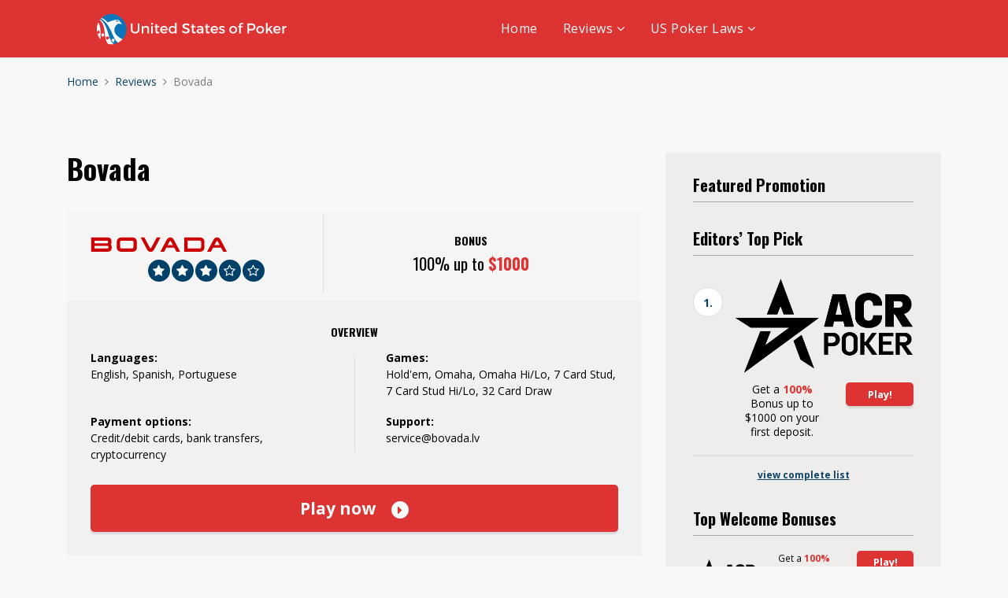

--- FILE ---
content_type: text/html; charset=UTF-8
request_url: https://www.unitedstatesofpoker.net/review/bovada/
body_size: 11487
content:
<!doctype html>
<html class="no-js" lang="en-US">
    <head>
        <meta charset="UTF-8">
        <meta http-equiv="x-ua-compatible" content="ie=edge">
        <title>Bovada Review</title>
        <meta name="viewport" content="width=device-width, initial-scale=1">		
        <meta name='robots' content='index, follow, max-image-preview:large, max-snippet:-1, max-video-preview:-1' />

	<!-- This site is optimized with the Yoast SEO Premium plugin v20.5 (Yoast SEO v26.8) - https://yoast.com/product/yoast-seo-premium-wordpress/ -->
	<meta name="description" content="Bovada is a safe, US-friendly gambling site that has developed a solid reputation for providing poker, sports and casino gambling in a safe and secure environment." />
	<link rel="canonical" href="https://www.unitedstatesofpoker.net/review/bovada/" />
	<meta property="og:locale" content="en_US" />
	<meta property="og:type" content="article" />
	<meta property="og:title" content="Bovada" />
	<meta property="og:description" content="Bovada is a safe, US-friendly gambling site that has developed a solid reputation for providing poker, sports and casino gambling in a safe and secure environment." />
	<meta property="og:url" content="https://www.unitedstatesofpoker.net/review/bovada/" />
	<meta property="og:site_name" content="US Poker Sites" />
	<meta property="article:modified_time" content="2022-12-26T22:42:00+00:00" />
	<meta property="og:image" content="http://www.unitedstatesofpoker.net/wp-content/uploads/2017/08/bovada-logo.png" />
	<meta property="og:image:width" content="173" />
	<meta property="og:image:height" content="19" />
	<meta property="og:image:type" content="image/png" />
	<meta name="twitter:card" content="summary_large_image" />
	<meta name="twitter:site" content="@usaofpoker" />
	<meta name="twitter:label1" content="Est. reading time" />
	<meta name="twitter:data1" content="2 minutes" />
	<script type="application/ld+json" class="yoast-schema-graph">{"@context":"https://schema.org","@graph":[{"@type":"WebPage","@id":"https://www.unitedstatesofpoker.net/review/bovada/","url":"https://www.unitedstatesofpoker.net/review/bovada/","name":"Bovada Review","isPartOf":{"@id":"https://www.unitedstatesofpoker.net/#website"},"primaryImageOfPage":{"@id":"https://www.unitedstatesofpoker.net/review/bovada/#primaryimage"},"image":{"@id":"https://www.unitedstatesofpoker.net/review/bovada/#primaryimage"},"thumbnailUrl":"https://www.unitedstatesofpoker.net/wp-content/uploads/2017/08/bovada-logo.png","datePublished":"2017-08-26T20:32:58+00:00","dateModified":"2022-12-26T22:42:00+00:00","description":"Bovada is a safe, US-friendly gambling site that has developed a solid reputation for providing poker, sports and casino gambling in a safe and secure environment.","breadcrumb":{"@id":"https://www.unitedstatesofpoker.net/review/bovada/#breadcrumb"},"inLanguage":"en-US","potentialAction":[{"@type":"ReadAction","target":["https://www.unitedstatesofpoker.net/review/bovada/"]}]},{"@type":"ImageObject","inLanguage":"en-US","@id":"https://www.unitedstatesofpoker.net/review/bovada/#primaryimage","url":"https://www.unitedstatesofpoker.net/wp-content/uploads/2017/08/bovada-logo.png","contentUrl":"https://www.unitedstatesofpoker.net/wp-content/uploads/2017/08/bovada-logo.png","width":173,"height":19},{"@type":"BreadcrumbList","@id":"https://www.unitedstatesofpoker.net/review/bovada/#breadcrumb","itemListElement":[{"@type":"ListItem","position":1,"name":"Home","item":"https://www.unitedstatesofpoker.net/"},{"@type":"ListItem","position":2,"name":"Reviews","item":"https://www.unitedstatesofpoker.net/review/"},{"@type":"ListItem","position":3,"name":"Bovada"}]},{"@type":"WebSite","@id":"https://www.unitedstatesofpoker.net/#website","url":"https://www.unitedstatesofpoker.net/","name":"US Poker Sites","description":"Find the best poker sites","publisher":{"@id":"https://www.unitedstatesofpoker.net/#organization"},"potentialAction":[{"@type":"SearchAction","target":{"@type":"EntryPoint","urlTemplate":"https://www.unitedstatesofpoker.net/?s={search_term_string}"},"query-input":{"@type":"PropertyValueSpecification","valueRequired":true,"valueName":"search_term_string"}}],"inLanguage":"en-US"},{"@type":"Organization","@id":"https://www.unitedstatesofpoker.net/#organization","name":"US Poker Sites","url":"https://www.unitedstatesofpoker.net/","logo":{"@type":"ImageObject","inLanguage":"en-US","@id":"https://www.unitedstatesofpoker.net/#/schema/logo/image/","url":"https://www.unitedstatesofpoker.net/wp-content/uploads/2020/11/nuevo-logo-usop-1.png","contentUrl":"https://www.unitedstatesofpoker.net/wp-content/uploads/2020/11/nuevo-logo-usop-1.png","width":250,"height":53,"caption":"US Poker Sites"},"image":{"@id":"https://www.unitedstatesofpoker.net/#/schema/logo/image/"},"sameAs":["https://x.com/usaofpoker"]}]}</script>
	<!-- / Yoast SEO Premium plugin. -->


<link rel='dns-prefetch' href='//www.googletagmanager.com' />
<link rel='dns-prefetch' href='//fonts.googleapis.com' />
<link rel="alternate" type="application/rss+xml" title="US Poker Sites &raquo; Feed" href="https://www.unitedstatesofpoker.net/feed/" />
<link rel="alternate" type="application/rss+xml" title="US Poker Sites &raquo; Comments Feed" href="https://www.unitedstatesofpoker.net/comments/feed/" />
<link rel="alternate" type="application/rss+xml" title="US Poker Sites &raquo; Bovada Comments Feed" href="https://www.unitedstatesofpoker.net/review/bovada/feed/" />
<style id='wp-img-auto-sizes-contain-inline-css' type='text/css'>
img:is([sizes=auto i],[sizes^="auto," i]){contain-intrinsic-size:3000px 1500px}
/*# sourceURL=wp-img-auto-sizes-contain-inline-css */
</style>
<style id='wp-emoji-styles-inline-css' type='text/css'>

	img.wp-smiley, img.emoji {
		display: inline !important;
		border: none !important;
		box-shadow: none !important;
		height: 1em !important;
		width: 1em !important;
		margin: 0 0.07em !important;
		vertical-align: -0.1em !important;
		background: none !important;
		padding: 0 !important;
	}
/*# sourceURL=wp-emoji-styles-inline-css */
</style>
<style id='wp-block-library-inline-css' type='text/css'>
:root{--wp-block-synced-color:#7a00df;--wp-block-synced-color--rgb:122,0,223;--wp-bound-block-color:var(--wp-block-synced-color);--wp-editor-canvas-background:#ddd;--wp-admin-theme-color:#007cba;--wp-admin-theme-color--rgb:0,124,186;--wp-admin-theme-color-darker-10:#006ba1;--wp-admin-theme-color-darker-10--rgb:0,107,160.5;--wp-admin-theme-color-darker-20:#005a87;--wp-admin-theme-color-darker-20--rgb:0,90,135;--wp-admin-border-width-focus:2px}@media (min-resolution:192dpi){:root{--wp-admin-border-width-focus:1.5px}}.wp-element-button{cursor:pointer}:root .has-very-light-gray-background-color{background-color:#eee}:root .has-very-dark-gray-background-color{background-color:#313131}:root .has-very-light-gray-color{color:#eee}:root .has-very-dark-gray-color{color:#313131}:root .has-vivid-green-cyan-to-vivid-cyan-blue-gradient-background{background:linear-gradient(135deg,#00d084,#0693e3)}:root .has-purple-crush-gradient-background{background:linear-gradient(135deg,#34e2e4,#4721fb 50%,#ab1dfe)}:root .has-hazy-dawn-gradient-background{background:linear-gradient(135deg,#faaca8,#dad0ec)}:root .has-subdued-olive-gradient-background{background:linear-gradient(135deg,#fafae1,#67a671)}:root .has-atomic-cream-gradient-background{background:linear-gradient(135deg,#fdd79a,#004a59)}:root .has-nightshade-gradient-background{background:linear-gradient(135deg,#330968,#31cdcf)}:root .has-midnight-gradient-background{background:linear-gradient(135deg,#020381,#2874fc)}:root{--wp--preset--font-size--normal:16px;--wp--preset--font-size--huge:42px}.has-regular-font-size{font-size:1em}.has-larger-font-size{font-size:2.625em}.has-normal-font-size{font-size:var(--wp--preset--font-size--normal)}.has-huge-font-size{font-size:var(--wp--preset--font-size--huge)}.has-text-align-center{text-align:center}.has-text-align-left{text-align:left}.has-text-align-right{text-align:right}.has-fit-text{white-space:nowrap!important}#end-resizable-editor-section{display:none}.aligncenter{clear:both}.items-justified-left{justify-content:flex-start}.items-justified-center{justify-content:center}.items-justified-right{justify-content:flex-end}.items-justified-space-between{justify-content:space-between}.screen-reader-text{border:0;clip-path:inset(50%);height:1px;margin:-1px;overflow:hidden;padding:0;position:absolute;width:1px;word-wrap:normal!important}.screen-reader-text:focus{background-color:#ddd;clip-path:none;color:#444;display:block;font-size:1em;height:auto;left:5px;line-height:normal;padding:15px 23px 14px;text-decoration:none;top:5px;width:auto;z-index:100000}html :where(.has-border-color){border-style:solid}html :where([style*=border-top-color]){border-top-style:solid}html :where([style*=border-right-color]){border-right-style:solid}html :where([style*=border-bottom-color]){border-bottom-style:solid}html :where([style*=border-left-color]){border-left-style:solid}html :where([style*=border-width]){border-style:solid}html :where([style*=border-top-width]){border-top-style:solid}html :where([style*=border-right-width]){border-right-style:solid}html :where([style*=border-bottom-width]){border-bottom-style:solid}html :where([style*=border-left-width]){border-left-style:solid}html :where(img[class*=wp-image-]){height:auto;max-width:100%}:where(figure){margin:0 0 1em}html :where(.is-position-sticky){--wp-admin--admin-bar--position-offset:var(--wp-admin--admin-bar--height,0px)}@media screen and (max-width:600px){html :where(.is-position-sticky){--wp-admin--admin-bar--position-offset:0px}}

/*# sourceURL=wp-block-library-inline-css */
</style><style id='global-styles-inline-css' type='text/css'>
:root{--wp--preset--aspect-ratio--square: 1;--wp--preset--aspect-ratio--4-3: 4/3;--wp--preset--aspect-ratio--3-4: 3/4;--wp--preset--aspect-ratio--3-2: 3/2;--wp--preset--aspect-ratio--2-3: 2/3;--wp--preset--aspect-ratio--16-9: 16/9;--wp--preset--aspect-ratio--9-16: 9/16;--wp--preset--color--black: #000000;--wp--preset--color--cyan-bluish-gray: #abb8c3;--wp--preset--color--white: #ffffff;--wp--preset--color--pale-pink: #f78da7;--wp--preset--color--vivid-red: #cf2e2e;--wp--preset--color--luminous-vivid-orange: #ff6900;--wp--preset--color--luminous-vivid-amber: #fcb900;--wp--preset--color--light-green-cyan: #7bdcb5;--wp--preset--color--vivid-green-cyan: #00d084;--wp--preset--color--pale-cyan-blue: #8ed1fc;--wp--preset--color--vivid-cyan-blue: #0693e3;--wp--preset--color--vivid-purple: #9b51e0;--wp--preset--gradient--vivid-cyan-blue-to-vivid-purple: linear-gradient(135deg,rgb(6,147,227) 0%,rgb(155,81,224) 100%);--wp--preset--gradient--light-green-cyan-to-vivid-green-cyan: linear-gradient(135deg,rgb(122,220,180) 0%,rgb(0,208,130) 100%);--wp--preset--gradient--luminous-vivid-amber-to-luminous-vivid-orange: linear-gradient(135deg,rgb(252,185,0) 0%,rgb(255,105,0) 100%);--wp--preset--gradient--luminous-vivid-orange-to-vivid-red: linear-gradient(135deg,rgb(255,105,0) 0%,rgb(207,46,46) 100%);--wp--preset--gradient--very-light-gray-to-cyan-bluish-gray: linear-gradient(135deg,rgb(238,238,238) 0%,rgb(169,184,195) 100%);--wp--preset--gradient--cool-to-warm-spectrum: linear-gradient(135deg,rgb(74,234,220) 0%,rgb(151,120,209) 20%,rgb(207,42,186) 40%,rgb(238,44,130) 60%,rgb(251,105,98) 80%,rgb(254,248,76) 100%);--wp--preset--gradient--blush-light-purple: linear-gradient(135deg,rgb(255,206,236) 0%,rgb(152,150,240) 100%);--wp--preset--gradient--blush-bordeaux: linear-gradient(135deg,rgb(254,205,165) 0%,rgb(254,45,45) 50%,rgb(107,0,62) 100%);--wp--preset--gradient--luminous-dusk: linear-gradient(135deg,rgb(255,203,112) 0%,rgb(199,81,192) 50%,rgb(65,88,208) 100%);--wp--preset--gradient--pale-ocean: linear-gradient(135deg,rgb(255,245,203) 0%,rgb(182,227,212) 50%,rgb(51,167,181) 100%);--wp--preset--gradient--electric-grass: linear-gradient(135deg,rgb(202,248,128) 0%,rgb(113,206,126) 100%);--wp--preset--gradient--midnight: linear-gradient(135deg,rgb(2,3,129) 0%,rgb(40,116,252) 100%);--wp--preset--font-size--small: 13px;--wp--preset--font-size--medium: 20px;--wp--preset--font-size--large: 36px;--wp--preset--font-size--x-large: 42px;--wp--preset--spacing--20: 0.44rem;--wp--preset--spacing--30: 0.67rem;--wp--preset--spacing--40: 1rem;--wp--preset--spacing--50: 1.5rem;--wp--preset--spacing--60: 2.25rem;--wp--preset--spacing--70: 3.38rem;--wp--preset--spacing--80: 5.06rem;--wp--preset--shadow--natural: 6px 6px 9px rgba(0, 0, 0, 0.2);--wp--preset--shadow--deep: 12px 12px 50px rgba(0, 0, 0, 0.4);--wp--preset--shadow--sharp: 6px 6px 0px rgba(0, 0, 0, 0.2);--wp--preset--shadow--outlined: 6px 6px 0px -3px rgb(255, 255, 255), 6px 6px rgb(0, 0, 0);--wp--preset--shadow--crisp: 6px 6px 0px rgb(0, 0, 0);}:where(.is-layout-flex){gap: 0.5em;}:where(.is-layout-grid){gap: 0.5em;}body .is-layout-flex{display: flex;}.is-layout-flex{flex-wrap: wrap;align-items: center;}.is-layout-flex > :is(*, div){margin: 0;}body .is-layout-grid{display: grid;}.is-layout-grid > :is(*, div){margin: 0;}:where(.wp-block-columns.is-layout-flex){gap: 2em;}:where(.wp-block-columns.is-layout-grid){gap: 2em;}:where(.wp-block-post-template.is-layout-flex){gap: 1.25em;}:where(.wp-block-post-template.is-layout-grid){gap: 1.25em;}.has-black-color{color: var(--wp--preset--color--black) !important;}.has-cyan-bluish-gray-color{color: var(--wp--preset--color--cyan-bluish-gray) !important;}.has-white-color{color: var(--wp--preset--color--white) !important;}.has-pale-pink-color{color: var(--wp--preset--color--pale-pink) !important;}.has-vivid-red-color{color: var(--wp--preset--color--vivid-red) !important;}.has-luminous-vivid-orange-color{color: var(--wp--preset--color--luminous-vivid-orange) !important;}.has-luminous-vivid-amber-color{color: var(--wp--preset--color--luminous-vivid-amber) !important;}.has-light-green-cyan-color{color: var(--wp--preset--color--light-green-cyan) !important;}.has-vivid-green-cyan-color{color: var(--wp--preset--color--vivid-green-cyan) !important;}.has-pale-cyan-blue-color{color: var(--wp--preset--color--pale-cyan-blue) !important;}.has-vivid-cyan-blue-color{color: var(--wp--preset--color--vivid-cyan-blue) !important;}.has-vivid-purple-color{color: var(--wp--preset--color--vivid-purple) !important;}.has-black-background-color{background-color: var(--wp--preset--color--black) !important;}.has-cyan-bluish-gray-background-color{background-color: var(--wp--preset--color--cyan-bluish-gray) !important;}.has-white-background-color{background-color: var(--wp--preset--color--white) !important;}.has-pale-pink-background-color{background-color: var(--wp--preset--color--pale-pink) !important;}.has-vivid-red-background-color{background-color: var(--wp--preset--color--vivid-red) !important;}.has-luminous-vivid-orange-background-color{background-color: var(--wp--preset--color--luminous-vivid-orange) !important;}.has-luminous-vivid-amber-background-color{background-color: var(--wp--preset--color--luminous-vivid-amber) !important;}.has-light-green-cyan-background-color{background-color: var(--wp--preset--color--light-green-cyan) !important;}.has-vivid-green-cyan-background-color{background-color: var(--wp--preset--color--vivid-green-cyan) !important;}.has-pale-cyan-blue-background-color{background-color: var(--wp--preset--color--pale-cyan-blue) !important;}.has-vivid-cyan-blue-background-color{background-color: var(--wp--preset--color--vivid-cyan-blue) !important;}.has-vivid-purple-background-color{background-color: var(--wp--preset--color--vivid-purple) !important;}.has-black-border-color{border-color: var(--wp--preset--color--black) !important;}.has-cyan-bluish-gray-border-color{border-color: var(--wp--preset--color--cyan-bluish-gray) !important;}.has-white-border-color{border-color: var(--wp--preset--color--white) !important;}.has-pale-pink-border-color{border-color: var(--wp--preset--color--pale-pink) !important;}.has-vivid-red-border-color{border-color: var(--wp--preset--color--vivid-red) !important;}.has-luminous-vivid-orange-border-color{border-color: var(--wp--preset--color--luminous-vivid-orange) !important;}.has-luminous-vivid-amber-border-color{border-color: var(--wp--preset--color--luminous-vivid-amber) !important;}.has-light-green-cyan-border-color{border-color: var(--wp--preset--color--light-green-cyan) !important;}.has-vivid-green-cyan-border-color{border-color: var(--wp--preset--color--vivid-green-cyan) !important;}.has-pale-cyan-blue-border-color{border-color: var(--wp--preset--color--pale-cyan-blue) !important;}.has-vivid-cyan-blue-border-color{border-color: var(--wp--preset--color--vivid-cyan-blue) !important;}.has-vivid-purple-border-color{border-color: var(--wp--preset--color--vivid-purple) !important;}.has-vivid-cyan-blue-to-vivid-purple-gradient-background{background: var(--wp--preset--gradient--vivid-cyan-blue-to-vivid-purple) !important;}.has-light-green-cyan-to-vivid-green-cyan-gradient-background{background: var(--wp--preset--gradient--light-green-cyan-to-vivid-green-cyan) !important;}.has-luminous-vivid-amber-to-luminous-vivid-orange-gradient-background{background: var(--wp--preset--gradient--luminous-vivid-amber-to-luminous-vivid-orange) !important;}.has-luminous-vivid-orange-to-vivid-red-gradient-background{background: var(--wp--preset--gradient--luminous-vivid-orange-to-vivid-red) !important;}.has-very-light-gray-to-cyan-bluish-gray-gradient-background{background: var(--wp--preset--gradient--very-light-gray-to-cyan-bluish-gray) !important;}.has-cool-to-warm-spectrum-gradient-background{background: var(--wp--preset--gradient--cool-to-warm-spectrum) !important;}.has-blush-light-purple-gradient-background{background: var(--wp--preset--gradient--blush-light-purple) !important;}.has-blush-bordeaux-gradient-background{background: var(--wp--preset--gradient--blush-bordeaux) !important;}.has-luminous-dusk-gradient-background{background: var(--wp--preset--gradient--luminous-dusk) !important;}.has-pale-ocean-gradient-background{background: var(--wp--preset--gradient--pale-ocean) !important;}.has-electric-grass-gradient-background{background: var(--wp--preset--gradient--electric-grass) !important;}.has-midnight-gradient-background{background: var(--wp--preset--gradient--midnight) !important;}.has-small-font-size{font-size: var(--wp--preset--font-size--small) !important;}.has-medium-font-size{font-size: var(--wp--preset--font-size--medium) !important;}.has-large-font-size{font-size: var(--wp--preset--font-size--large) !important;}.has-x-large-font-size{font-size: var(--wp--preset--font-size--x-large) !important;}
/*# sourceURL=global-styles-inline-css */
</style>

<style id='classic-theme-styles-inline-css' type='text/css'>
/*! This file is auto-generated */
.wp-block-button__link{color:#fff;background-color:#32373c;border-radius:9999px;box-shadow:none;text-decoration:none;padding:calc(.667em + 2px) calc(1.333em + 2px);font-size:1.125em}.wp-block-file__button{background:#32373c;color:#fff;text-decoration:none}
/*# sourceURL=/wp-includes/css/classic-themes.min.css */
</style>
<link rel='stylesheet' id='contact-form-7-css' href='https://www.unitedstatesofpoker.net/wp-content/plugins/contact-form-7/includes/css/styles.css?ver=6.1.4' type='text/css' media='all' />
<link rel='stylesheet' id='wp-faq-public-style-css' href='https://www.unitedstatesofpoker.net/wp-content/plugins/sp-faq/assets/css/wp-faq-public.css?ver=3.9.4' type='text/css' media='all' />
<link rel='stylesheet' id='usa-html5-map-style-css' href='https://www.unitedstatesofpoker.net/wp-content/plugins/usahtmlmap/static/css/map.css?ver=6.9' type='text/css' media='all' />
<link rel='stylesheet' id='poka-fonts-css' href='https://fonts.googleapis.com/css?family=Open+Sans%3A400%2C300%2C400italic%2C600%2C700&#038;ver=6.9' type='text/css' media='all' />
<link rel='stylesheet' id='poka-fonts-secondary-css' href='https://fonts.googleapis.com/css?family=Oswald%3A300%2C400%2C700&#038;ver=6.9' type='text/css' media='all' />
<link rel='stylesheet' id='poka-vendor-styles-css' href='https://www.unitedstatesofpoker.net/wp-content/themes/poka_v2/css/styles-vendor.css?ver=2.0.6' type='text/css' media='all' />
<link rel='stylesheet' id='poka-main-styles-css' href='https://www.unitedstatesofpoker.net/wp-content/themes/poka_v2/css/styles.css?ver=2.0.6' type='text/css' media='all' />
<script type="text/javascript" src="https://www.unitedstatesofpoker.net/wp-includes/js/jquery/jquery.min.js?ver=3.7.1" id="jquery-core-js"></script>
<script type="text/javascript" src="https://www.unitedstatesofpoker.net/wp-includes/js/jquery/jquery-migrate.min.js?ver=3.4.1" id="jquery-migrate-js"></script>
<script type="text/javascript" src="https://www.unitedstatesofpoker.net/wp-content/plugins/usahtmlmap/static/js/jquery.nicescroll.js?ver=6.9" id="usa-html5-map-nicescroll-js"></script>

<!-- Google tag (gtag.js) snippet added by Site Kit -->
<!-- Google Analytics snippet added by Site Kit -->
<script type="text/javascript" src="https://www.googletagmanager.com/gtag/js?id=G-KG5ZDY6M0V" id="google_gtagjs-js" async></script>
<script type="text/javascript" id="google_gtagjs-js-after">
/* <![CDATA[ */
window.dataLayer = window.dataLayer || [];function gtag(){dataLayer.push(arguments);}
gtag("set","linker",{"domains":["www.unitedstatesofpoker.net"]});
gtag("js", new Date());
gtag("set", "developer_id.dZTNiMT", true);
gtag("config", "G-KG5ZDY6M0V");
//# sourceURL=google_gtagjs-js-after
/* ]]> */
</script>
<script></script><link rel="EditURI" type="application/rsd+xml" title="RSD" href="https://www.unitedstatesofpoker.net/xmlrpc.php?rsd" />
<link rel='shortlink' href='https://www.unitedstatesofpoker.net/?p=483' />
<meta name="generator" content="Site Kit by Google 1.170.0" /><meta name="generator" content="Powered by WPBakery Page Builder - drag and drop page builder for WordPress."/>
<link rel="icon" href="https://www.unitedstatesofpoker.net/wp-content/uploads/2020/11/cropped-nuevo-logo-usop-e1604619792732-32x32.png" sizes="32x32" />
<link rel="icon" href="https://www.unitedstatesofpoker.net/wp-content/uploads/2020/11/cropped-nuevo-logo-usop-e1604619792732-192x192.png" sizes="192x192" />
<link rel="apple-touch-icon" href="https://www.unitedstatesofpoker.net/wp-content/uploads/2020/11/cropped-nuevo-logo-usop-e1604619792732-180x180.png" />
<meta name="msapplication-TileImage" content="https://www.unitedstatesofpoker.net/wp-content/uploads/2020/11/cropped-nuevo-logo-usop-e1604619792732-270x270.png" />
		<style type="text/css" id="wp-custom-css">
			#menu-foot-main-menu{
	margin-top:-30px;
}
#menu-foot-main-menu li{
	display: inline;
	padding: 0 20px 0 0;
}
.head-menu.head-menu--s1 {
    background: #dd3333;
}
.table-s1 .thead{
	font-size:12px;
	padding:10px !important;
  background: #dd3333 !important;
	color:#fff;
	font-weight:bold;
	text-align:center;
}
.grid {
  display: grid;
  grid-gap: 50px;
	grid-template-columns: auto auto auto;
	margin:20px 0 0 0;
}
.box3{
	display:block;
	width:100%;
	border: 1px solid #d9d9d9;
	margin-bottom: 15px;
	background: #f4f4f4;
	padding: 10px;}
.box3 strong{
	font-size: 1.4rem;
	display:block;
	width:100%;
	padding: 10px 0;
	margin: 0px !important;
}

.table-striped{
    box-shadow: 0 0 40px 0 rgba(0,0,0,.15);
    -moz-box-shadow: 0 0 40px 0 rgba(0,0,0,.15);
    -webkit-box-shadow: 0 0 40px 0 rgba(0,0,0,.15);
    -o-box-shadow: 0 0 40px 0 rgba(0,0,0,.15);
    -ms-box-shadow: 0 0 40px 0 rgba(0,0,0,.15);
}
.table-striped tr:nth-child(1){
	background-color:#0d4568 !important;
	color:#fff;
}
@media only screen and (max-width: 992px) {
.table-s1 .thead{
	display:none;
}
.grid {
    display: grid;
    grid-gap: 50px;
    grid-template-columns: auto;
    margin: 20px 0 0 0;
}
}		</style>
		<noscript><style> .wpb_animate_when_almost_visible { opacity: 1; }</style></noscript>	
    </head>
        <!--[if lt IE 8]>
            <p class="browserupgrade">You are using an <strong>outdated</strong> browser. Please <a href="https://browsehappy.com/">upgrade your browser</a> to improve your experience.</p>
        <![endif]-->
        <div id="page-wrapper">

        <header>
    <div class="head-menu clearfix">
		<div class="container">
			<div class="head-left">
				<a href="https://www.unitedstatesofpoker.net" id="logo">
					<img src="https://www.unitedstatesofpoker.net/wp-content/uploads/2020/11/usoplogo-usop.png" alt="US Poker Sites">
				</a>
			</div>
			<div class="head-right">
				<a href="#mobile-menu" class="trigger-mmenu hidden-lg-up">
					<div class="icon">
						<span></span>
						<span></span>
						<span></span>
					</div>
					<span>Menu</span>
				</a>
				<ul id="menu-main-menu" class="menu hidden-md-down"><li id="menu-item-346" class="menu-item menu-item-type-post_type menu-item-object-page menu-item-home menu-item-346"><a href="https://www.unitedstatesofpoker.net/">Home</a></li>
<li id="menu-item-334" class="menu-item menu-item-type-custom menu-item-object-custom current-menu-ancestor current-menu-parent menu-item-has-children menu-item-334"><a href="/review/">Reviews</a>
<ul class="sub-menu">
	<li id="menu-item-396" class="menu-item menu-item-type-custom menu-item-object-custom menu-item-396"><a href="/review/americas-cardroom/">ACR Poker</a></li>
	<li id="menu-item-397" class="menu-item menu-item-type-custom menu-item-object-custom menu-item-397"><a href="/review/black-chip-poker/">Black Chip Poker</a></li>
	<li id="menu-item-398" class="menu-item menu-item-type-custom menu-item-object-custom menu-item-398"><a href="/review/slots-lv-casino/">Slots.LV</a></li>
	<li id="menu-item-925" class="menu-item menu-item-type-custom menu-item-object-custom current-menu-item menu-item-925"><a href="/review/bovada/" aria-current="page">Bovada</a></li>
	<li id="menu-item-443" class="menu-item menu-item-type-custom menu-item-object-custom menu-item-443"><a href="/review/Ignition_casino/">Ignition Casino</a></li>
	<li id="menu-item-446" class="menu-item menu-item-type-custom menu-item-object-custom menu-item-446"><a href="/review/betonline/">BetOnline</a></li>
	<li id="menu-item-445" class="menu-item menu-item-type-custom menu-item-object-custom menu-item-445"><a href="/review/intertops/">Intertops</a></li>
</ul>
</li>
<li id="menu-item-897" class="menu-item menu-item-type-custom menu-item-object-custom menu-item-has-children menu-item-897"><a href="#">US Poker Laws</a>
<ul class="sub-menu">
	<li id="menu-item-853" class="menu-item menu-item-type-post_type menu-item-object-page menu-item-853"><a href="https://www.unitedstatesofpoker.net/states/alabama/">Alabama</a></li>
	<li id="menu-item-854" class="menu-item menu-item-type-post_type menu-item-object-page menu-item-854"><a href="https://www.unitedstatesofpoker.net/states/alaska/">Alaska</a></li>
	<li id="menu-item-855" class="menu-item menu-item-type-post_type menu-item-object-page menu-item-855"><a href="https://www.unitedstatesofpoker.net/states/arizona/">Arizona</a></li>
	<li id="menu-item-856" class="menu-item menu-item-type-post_type menu-item-object-page menu-item-856"><a href="https://www.unitedstatesofpoker.net/states/arkansas/">Arkansas</a></li>
	<li id="menu-item-857" class="menu-item menu-item-type-post_type menu-item-object-page menu-item-857"><a href="https://www.unitedstatesofpoker.net/states/california/">California</a></li>
	<li id="menu-item-858" class="menu-item menu-item-type-post_type menu-item-object-page menu-item-858"><a href="https://www.unitedstatesofpoker.net/states/colorado/">Colorado</a></li>
	<li id="menu-item-859" class="menu-item menu-item-type-post_type menu-item-object-page menu-item-859"><a href="https://www.unitedstatesofpoker.net/states/connecticut/">Connecticut</a></li>
	<li id="menu-item-860" class="menu-item menu-item-type-post_type menu-item-object-page menu-item-860"><a href="https://www.unitedstatesofpoker.net/states/delaware/">Delaware</a></li>
	<li id="menu-item-861" class="menu-item menu-item-type-post_type menu-item-object-page menu-item-861"><a href="https://www.unitedstatesofpoker.net/states/florida/">Florida</a></li>
	<li id="menu-item-862" class="menu-item menu-item-type-post_type menu-item-object-page menu-item-862"><a href="https://www.unitedstatesofpoker.net/states/georgia/">Georgia</a></li>
	<li id="menu-item-863" class="menu-item menu-item-type-post_type menu-item-object-page menu-item-863"><a href="https://www.unitedstatesofpoker.net/states/hawaii/">Hawaii</a></li>
	<li id="menu-item-864" class="menu-item menu-item-type-post_type menu-item-object-page menu-item-864"><a href="https://www.unitedstatesofpoker.net/states/idaho/">Idaho</a></li>
	<li id="menu-item-865" class="menu-item menu-item-type-post_type menu-item-object-page menu-item-865"><a href="https://www.unitedstatesofpoker.net/states/illinois/">Illinois</a></li>
	<li id="menu-item-866" class="menu-item menu-item-type-post_type menu-item-object-page menu-item-866"><a href="https://www.unitedstatesofpoker.net/states/indiana/">Indiana</a></li>
	<li id="menu-item-867" class="menu-item menu-item-type-post_type menu-item-object-page menu-item-867"><a href="https://www.unitedstatesofpoker.net/states/iowa/">Iowa</a></li>
	<li id="menu-item-868" class="menu-item menu-item-type-post_type menu-item-object-page menu-item-868"><a href="https://www.unitedstatesofpoker.net/states/kansas/">Kansas</a></li>
	<li id="menu-item-869" class="menu-item menu-item-type-post_type menu-item-object-page menu-item-869"><a href="https://www.unitedstatesofpoker.net/states/kentucky/">Kentucky</a></li>
	<li id="menu-item-870" class="menu-item menu-item-type-post_type menu-item-object-page menu-item-870"><a href="https://www.unitedstatesofpoker.net/states/louisiana/">Louisiana</a></li>
	<li id="menu-item-871" class="menu-item menu-item-type-post_type menu-item-object-page menu-item-871"><a href="https://www.unitedstatesofpoker.net/states/maine/">Maine</a></li>
	<li id="menu-item-872" class="menu-item menu-item-type-post_type menu-item-object-page menu-item-872"><a href="https://www.unitedstatesofpoker.net/states/maryland/">Maryland</a></li>
	<li id="menu-item-873" class="menu-item menu-item-type-post_type menu-item-object-page menu-item-873"><a href="https://www.unitedstatesofpoker.net/states/massachusetts/">Massachusetts</a></li>
	<li id="menu-item-874" class="menu-item menu-item-type-post_type menu-item-object-page menu-item-874"><a href="https://www.unitedstatesofpoker.net/states/michigan/">Michigan</a></li>
	<li id="menu-item-875" class="menu-item menu-item-type-post_type menu-item-object-page menu-item-875"><a href="https://www.unitedstatesofpoker.net/states/minnesota/">Minnesota</a></li>
	<li id="menu-item-876" class="menu-item menu-item-type-post_type menu-item-object-page menu-item-876"><a href="https://www.unitedstatesofpoker.net/states/mississippi/">Mississippi</a></li>
	<li id="menu-item-877" class="menu-item menu-item-type-post_type menu-item-object-page menu-item-877"><a href="https://www.unitedstatesofpoker.net/states/missouri/">Missouri</a></li>
	<li id="menu-item-878" class="menu-item menu-item-type-post_type menu-item-object-page menu-item-878"><a href="https://www.unitedstatesofpoker.net/states/montana/">Montana</a></li>
	<li id="menu-item-879" class="menu-item menu-item-type-post_type menu-item-object-page menu-item-879"><a href="https://www.unitedstatesofpoker.net/states/nebraska/">Nebraska</a></li>
	<li id="menu-item-880" class="menu-item menu-item-type-post_type menu-item-object-page menu-item-880"><a href="https://www.unitedstatesofpoker.net/states/nevada/">Nevada</a></li>
	<li id="menu-item-881" class="menu-item menu-item-type-post_type menu-item-object-page menu-item-881"><a href="https://www.unitedstatesofpoker.net/states/new-hampshire/">New Hampshire</a></li>
	<li id="menu-item-882" class="menu-item menu-item-type-post_type menu-item-object-page menu-item-882"><a href="https://www.unitedstatesofpoker.net/states/new-jersey/">New Jersey</a></li>
	<li id="menu-item-883" class="menu-item menu-item-type-post_type menu-item-object-page menu-item-883"><a href="https://www.unitedstatesofpoker.net/states/new-mexico/">New Mexico</a></li>
	<li id="menu-item-884" class="menu-item menu-item-type-post_type menu-item-object-page menu-item-884"><a href="https://www.unitedstatesofpoker.net/states/new-york/">New York</a></li>
	<li id="menu-item-885" class="menu-item menu-item-type-post_type menu-item-object-page menu-item-885"><a href="https://www.unitedstatesofpoker.net/states/north-carolina/">North Carolina</a></li>
	<li id="menu-item-886" class="menu-item menu-item-type-post_type menu-item-object-page menu-item-886"><a href="https://www.unitedstatesofpoker.net/states/north-dakota/">North Dakota</a></li>
	<li id="menu-item-887" class="menu-item menu-item-type-post_type menu-item-object-page menu-item-887"><a href="https://www.unitedstatesofpoker.net/states/ohio/">Ohio</a></li>
	<li id="menu-item-888" class="menu-item menu-item-type-post_type menu-item-object-page menu-item-888"><a href="https://www.unitedstatesofpoker.net/states/oklahoma/">Oklahoma</a></li>
	<li id="menu-item-889" class="menu-item menu-item-type-post_type menu-item-object-page menu-item-889"><a href="https://www.unitedstatesofpoker.net/states/oregon/">Oregon</a></li>
	<li id="menu-item-890" class="menu-item menu-item-type-post_type menu-item-object-page menu-item-890"><a href="https://www.unitedstatesofpoker.net/states/pennsylvania/">Pennsylvania</a></li>
	<li id="menu-item-891" class="menu-item menu-item-type-post_type menu-item-object-page menu-item-891"><a href="https://www.unitedstatesofpoker.net/states/rhode-island/">Rhode Island</a></li>
	<li id="menu-item-892" class="menu-item menu-item-type-post_type menu-item-object-page menu-item-892"><a href="https://www.unitedstatesofpoker.net/states/south-carolina/">South Carolina</a></li>
	<li id="menu-item-893" class="menu-item menu-item-type-post_type menu-item-object-page menu-item-893"><a href="https://www.unitedstatesofpoker.net/states/south-dakota/">South Dakota</a></li>
	<li id="menu-item-894" class="menu-item menu-item-type-post_type menu-item-object-page menu-item-894"><a href="https://www.unitedstatesofpoker.net/states/tennessee/">Tennessee</a></li>
	<li id="menu-item-895" class="menu-item menu-item-type-post_type menu-item-object-page menu-item-895"><a href="https://www.unitedstatesofpoker.net/states/texas/">Texas</a></li>
	<li id="menu-item-896" class="menu-item menu-item-type-post_type menu-item-object-page menu-item-896"><a href="https://www.unitedstatesofpoker.net/states/utah/">Utah</a></li>
</ul>
</li>
</ul>				<nav id="mobile-menu">
					<ul id="menu-main-menu-1" class="mobmenu"><li class="menu-item menu-item-type-post_type menu-item-object-page menu-item-home menu-item-346"><a href="https://www.unitedstatesofpoker.net/">Home</a></li>
<li class="menu-item menu-item-type-custom menu-item-object-custom current-menu-ancestor current-menu-parent menu-item-has-children menu-item-334"><a href="/review/">Reviews</a>
<ul class="sub-menu">
	<li class="menu-item menu-item-type-custom menu-item-object-custom menu-item-396"><a href="/review/americas-cardroom/">ACR Poker</a></li>
	<li class="menu-item menu-item-type-custom menu-item-object-custom menu-item-397"><a href="/review/black-chip-poker/">Black Chip Poker</a></li>
	<li class="menu-item menu-item-type-custom menu-item-object-custom menu-item-398"><a href="/review/slots-lv-casino/">Slots.LV</a></li>
	<li class="menu-item menu-item-type-custom menu-item-object-custom current-menu-item menu-item-925"><a href="/review/bovada/" aria-current="page">Bovada</a></li>
	<li class="menu-item menu-item-type-custom menu-item-object-custom menu-item-443"><a href="/review/Ignition_casino/">Ignition Casino</a></li>
	<li class="menu-item menu-item-type-custom menu-item-object-custom menu-item-446"><a href="/review/betonline/">BetOnline</a></li>
	<li class="menu-item menu-item-type-custom menu-item-object-custom menu-item-445"><a href="/review/intertops/">Intertops</a></li>
</ul>
</li>
<li class="menu-item menu-item-type-custom menu-item-object-custom menu-item-has-children menu-item-897"><a href="#">US Poker Laws</a>
<ul class="sub-menu">
	<li class="menu-item menu-item-type-post_type menu-item-object-page menu-item-853"><a href="https://www.unitedstatesofpoker.net/states/alabama/">Alabama</a></li>
	<li class="menu-item menu-item-type-post_type menu-item-object-page menu-item-854"><a href="https://www.unitedstatesofpoker.net/states/alaska/">Alaska</a></li>
	<li class="menu-item menu-item-type-post_type menu-item-object-page menu-item-855"><a href="https://www.unitedstatesofpoker.net/states/arizona/">Arizona</a></li>
	<li class="menu-item menu-item-type-post_type menu-item-object-page menu-item-856"><a href="https://www.unitedstatesofpoker.net/states/arkansas/">Arkansas</a></li>
	<li class="menu-item menu-item-type-post_type menu-item-object-page menu-item-857"><a href="https://www.unitedstatesofpoker.net/states/california/">California</a></li>
	<li class="menu-item menu-item-type-post_type menu-item-object-page menu-item-858"><a href="https://www.unitedstatesofpoker.net/states/colorado/">Colorado</a></li>
	<li class="menu-item menu-item-type-post_type menu-item-object-page menu-item-859"><a href="https://www.unitedstatesofpoker.net/states/connecticut/">Connecticut</a></li>
	<li class="menu-item menu-item-type-post_type menu-item-object-page menu-item-860"><a href="https://www.unitedstatesofpoker.net/states/delaware/">Delaware</a></li>
	<li class="menu-item menu-item-type-post_type menu-item-object-page menu-item-861"><a href="https://www.unitedstatesofpoker.net/states/florida/">Florida</a></li>
	<li class="menu-item menu-item-type-post_type menu-item-object-page menu-item-862"><a href="https://www.unitedstatesofpoker.net/states/georgia/">Georgia</a></li>
	<li class="menu-item menu-item-type-post_type menu-item-object-page menu-item-863"><a href="https://www.unitedstatesofpoker.net/states/hawaii/">Hawaii</a></li>
	<li class="menu-item menu-item-type-post_type menu-item-object-page menu-item-864"><a href="https://www.unitedstatesofpoker.net/states/idaho/">Idaho</a></li>
	<li class="menu-item menu-item-type-post_type menu-item-object-page menu-item-865"><a href="https://www.unitedstatesofpoker.net/states/illinois/">Illinois</a></li>
	<li class="menu-item menu-item-type-post_type menu-item-object-page menu-item-866"><a href="https://www.unitedstatesofpoker.net/states/indiana/">Indiana</a></li>
	<li class="menu-item menu-item-type-post_type menu-item-object-page menu-item-867"><a href="https://www.unitedstatesofpoker.net/states/iowa/">Iowa</a></li>
	<li class="menu-item menu-item-type-post_type menu-item-object-page menu-item-868"><a href="https://www.unitedstatesofpoker.net/states/kansas/">Kansas</a></li>
	<li class="menu-item menu-item-type-post_type menu-item-object-page menu-item-869"><a href="https://www.unitedstatesofpoker.net/states/kentucky/">Kentucky</a></li>
	<li class="menu-item menu-item-type-post_type menu-item-object-page menu-item-870"><a href="https://www.unitedstatesofpoker.net/states/louisiana/">Louisiana</a></li>
	<li class="menu-item menu-item-type-post_type menu-item-object-page menu-item-871"><a href="https://www.unitedstatesofpoker.net/states/maine/">Maine</a></li>
	<li class="menu-item menu-item-type-post_type menu-item-object-page menu-item-872"><a href="https://www.unitedstatesofpoker.net/states/maryland/">Maryland</a></li>
	<li class="menu-item menu-item-type-post_type menu-item-object-page menu-item-873"><a href="https://www.unitedstatesofpoker.net/states/massachusetts/">Massachusetts</a></li>
	<li class="menu-item menu-item-type-post_type menu-item-object-page menu-item-874"><a href="https://www.unitedstatesofpoker.net/states/michigan/">Michigan</a></li>
	<li class="menu-item menu-item-type-post_type menu-item-object-page menu-item-875"><a href="https://www.unitedstatesofpoker.net/states/minnesota/">Minnesota</a></li>
	<li class="menu-item menu-item-type-post_type menu-item-object-page menu-item-876"><a href="https://www.unitedstatesofpoker.net/states/mississippi/">Mississippi</a></li>
	<li class="menu-item menu-item-type-post_type menu-item-object-page menu-item-877"><a href="https://www.unitedstatesofpoker.net/states/missouri/">Missouri</a></li>
	<li class="menu-item menu-item-type-post_type menu-item-object-page menu-item-878"><a href="https://www.unitedstatesofpoker.net/states/montana/">Montana</a></li>
	<li class="menu-item menu-item-type-post_type menu-item-object-page menu-item-879"><a href="https://www.unitedstatesofpoker.net/states/nebraska/">Nebraska</a></li>
	<li class="menu-item menu-item-type-post_type menu-item-object-page menu-item-880"><a href="https://www.unitedstatesofpoker.net/states/nevada/">Nevada</a></li>
	<li class="menu-item menu-item-type-post_type menu-item-object-page menu-item-881"><a href="https://www.unitedstatesofpoker.net/states/new-hampshire/">New Hampshire</a></li>
	<li class="menu-item menu-item-type-post_type menu-item-object-page menu-item-882"><a href="https://www.unitedstatesofpoker.net/states/new-jersey/">New Jersey</a></li>
	<li class="menu-item menu-item-type-post_type menu-item-object-page menu-item-883"><a href="https://www.unitedstatesofpoker.net/states/new-mexico/">New Mexico</a></li>
	<li class="menu-item menu-item-type-post_type menu-item-object-page menu-item-884"><a href="https://www.unitedstatesofpoker.net/states/new-york/">New York</a></li>
	<li class="menu-item menu-item-type-post_type menu-item-object-page menu-item-885"><a href="https://www.unitedstatesofpoker.net/states/north-carolina/">North Carolina</a></li>
	<li class="menu-item menu-item-type-post_type menu-item-object-page menu-item-886"><a href="https://www.unitedstatesofpoker.net/states/north-dakota/">North Dakota</a></li>
	<li class="menu-item menu-item-type-post_type menu-item-object-page menu-item-887"><a href="https://www.unitedstatesofpoker.net/states/ohio/">Ohio</a></li>
	<li class="menu-item menu-item-type-post_type menu-item-object-page menu-item-888"><a href="https://www.unitedstatesofpoker.net/states/oklahoma/">Oklahoma</a></li>
	<li class="menu-item menu-item-type-post_type menu-item-object-page menu-item-889"><a href="https://www.unitedstatesofpoker.net/states/oregon/">Oregon</a></li>
	<li class="menu-item menu-item-type-post_type menu-item-object-page menu-item-890"><a href="https://www.unitedstatesofpoker.net/states/pennsylvania/">Pennsylvania</a></li>
	<li class="menu-item menu-item-type-post_type menu-item-object-page menu-item-891"><a href="https://www.unitedstatesofpoker.net/states/rhode-island/">Rhode Island</a></li>
	<li class="menu-item menu-item-type-post_type menu-item-object-page menu-item-892"><a href="https://www.unitedstatesofpoker.net/states/south-carolina/">South Carolina</a></li>
	<li class="menu-item menu-item-type-post_type menu-item-object-page menu-item-893"><a href="https://www.unitedstatesofpoker.net/states/south-dakota/">South Dakota</a></li>
	<li class="menu-item menu-item-type-post_type menu-item-object-page menu-item-894"><a href="https://www.unitedstatesofpoker.net/states/tennessee/">Tennessee</a></li>
	<li class="menu-item menu-item-type-post_type menu-item-object-page menu-item-895"><a href="https://www.unitedstatesofpoker.net/states/texas/">Texas</a></li>
	<li class="menu-item menu-item-type-post_type menu-item-object-page menu-item-896"><a href="https://www.unitedstatesofpoker.net/states/utah/">Utah</a></li>
</ul>
</li>
</ul>				</nav>
			</div>
		</div>
    </div>
</header>


        
                        <div class="fullwidth text-area">
            <div class="container">

                                    <div id="breadcrumbs" class="breadcrumb-trail breadcrumbs"><span class="item-home"><a class="bread-link bread-home" href="https://www.unitedstatesofpoker.net" title="Home">Home</a></span><span class="separator"> <i class="fa fa-angle-right"></i> </span><span class="item-cat item-custom-post-type-affiliates"><a class="bread-cat bread-custom-post-type-affiliates" href="https://www.unitedstatesofpoker.net/review/" title="Reviews">Reviews</a></span><span class="separator"> <i class="fa fa-angle-right"></i> </span><span class="item-current item-483"><span class="bread-current bread-483" title="Bovada">Bovada</span></span></div>                
            </div>
            <!-- /.container -->
        </div>
        <!-- /.fullwidth -->
        
        
                <main id="main">
    <div class="main-area-review">
        <div class="container">
            <div class="row">
                                <div class="col-md-8" id="main-text">
                    <div class="single-post text-area" itemscope itemtype="https://schema.org/Service">
                        <h1>Bovada</h1>
                        <div class="review-up-area review-up-area--dif">
                            <div class="review-up-area__top">
                                <div class="row row--20">
                                    <div class="col-sm-6 col-md-6">
                                        <div class="review-logo-group">
                                            <img src="https://www.unitedstatesofpoker.net/wp-content/uploads/2017/08/bovada-logo.png" class="attachment-full size-full wp-post-image" alt="" decoding="async" loading="lazy" />                                            <div class="clearfix ratings-wrapper">
                                                <div class='rating'><i class="fa fa-star"></i><i class="fa fa-star"></i><i class="fa fa-star"></i><i class="fa fa-star-o"></i><i class="fa fa-star-o"></i></div>                                            </div>
                                        </div>
                                    </div>
                                    <div class="col-sm-6 col-md-6">
                                        <div class="review-bonus">
                                                                                            <div class="item">
                                                    <h5>Bonus</h5>
                                                    <h4> 100% up to <strong>$1000</strong></h4>
                                                </div>
                                                <!-- /.item -->
                                                                                                                                </div>
                                    </div>
                                </div>
                            </div>
                            <!-- /.review-up-area__top -->
                            <div class="review-overview">
                                <h5>Overview</h5>
                                <div class="review-info">
                                    <ul>
                                                                                    <li><strong>Languages: </strong>English, Spanish, Portuguese</li>
                                                                                    <li><strong>Games: </strong>Hold'em, Omaha, Omaha Hi/Lo, 7 Card Stud, 7 Card Stud Hi/Lo, 32 Card Draw</li>
                                                                                    <li><strong>Payment options: </strong>Credit/debit cards, bank transfers, cryptocurrency</li>
                                                                                    <li><strong>Support: </strong>service@bovada.lv</li>
                                                                            </ul>
                                </div>
                                <a href="https://www.unitedstatesofpoker.net/visit/bovada" class="btn btn--full btn--green" target="_blank" rel="nofollow" >Play now<i class="fa fa-caret-right" aria-hidden="true"></i></a>
                            </div>
                        </div>
                        <p class="p1"><a href="https://record.revenuenetwork.com/_Hp60muCss6RpdUWpQm86DGNd7ZgqdRLk/1/">Bovada</a> is a safe, US-friendly gambling site that has developed a solid reputation.  It has survived as many irreputable sites faltered and is by far the largest United States betting site, with a huge following.</p>
<p>The casino offers over 220 video slots, with an active rotation to keep the options fresh.  There are classic slots to 3D games with bonuses that have proven to be hits with the slot crowd.  Bovada also offers a variety of table and card games, including baccarat, blackjack, roulette and Let’em Ride, as well as several different poker options – Texas Hold’em, Caribbean Hold’em, Caribbean Stud and more.  Jacks or Better and Deuces Wild video poker are also fan favorites.</p>
<div class="ups-downs"><h5>Pros / Cons</h5><div class="row"><div class="col-md-6 col-sm-12"><div class="icon green"><i class="fa fa-chevron-up" aria-hidden="true"></i></div><ul><li>Multilanguage site, avaliable in English, Español and Português</li><li>Swift deposits and withdrawals </li><li>Rakeback and VIP Program</li><li>Generous ongoing promotions</li></ul></div><div class="col-md-6 col-sm-12"><div class="icon red"><i class="fa fa-chevron-down" aria-hidden="true"></i></div><ul><li>High fees on certain deposits</li></ul></div></div></div>
<p class="p1"><strong>Payment Methods on Bovada</strong></p>
<p><a href="https://record.revenuenetwork.com/_Hp60muCss6RpdUWpQm86DGNd7ZgqdRLk/1/">Bovada</a> accepts all major credit cards, wire transfers and checks for deposits.  It also accepts cryptocurrency, but currently only BTC and Bitcoin Cash.  However, if you deposit with cryptocurrency, you could be entitled to a deposit bonus of up to $5,000.</p>
<p>&nbsp;</p>
<p><strong>Finding Support</strong></p>
<p><a href="https://record.revenuenetwork.com/_Hp60muCss6RpdUWpQm86DGNd7ZgqdRLk/1/">Bovada</a> makes it easy to find assistance when it&#8217;s needed.  They offer email and phone support, as well as live chat.  There is also a well-constructed FAQ that answers most questions users often have.</p>
<p>&nbsp;</p>
<p>Another thing worth mentioning is Bovada&#8217;s sportsbook.  It is consistently rated one of the best and offers an incredible range of straight and prop bets, as well as others, to keep all sports gambling fans involved.</p>

                        <div class="review-bottom-group review-bottom-group--dif">
                            <div class="row">
                                <div class="col-lg-3 col-md-12">
                                    <img src="https://www.unitedstatesofpoker.net/wp-content/uploads/2017/08/bovada-logo.png" class="attachment-full size-full wp-post-image" alt="" decoding="async" loading="lazy" />                                </div>
                                <div class="col-lg-5 col-md-12">
                                    <h4> 100% up to <strong>$1000</strong></h4>
                                </div>
                                <div class="col-lg-4 col-md-12">
                                    <a href="https://www.unitedstatesofpoker.net/visit/bovada" class="btn btn--full btn--green" target="_blank" rel="nofollow" >Play now<i class="fa fa-caret-right" aria-hidden="true"></i></a>
                                </div>
                            </div>
                        </div>

                        <div class="rdf-data hidden">
                            <div itemprop="review" itemscope itemtype="https://schema.org/Review">
                                <span itemprop="name">Bovada</span> - by <span itemprop="author">bobg</span>,
                                <meta itemprop="datePublished" content="2017-08-26">August 26, 2017                                <div itemprop="reviewRating" itemscope itemtype="https://schema.org/Rating">
                                    <meta itemprop="worstRating" content="1">
                                    <span itemprop="ratingValue">
                                            3                                            </span>/
                                    <span itemprop="bestRating">5</span>stars
                                </div>
                                <span itemprop="description">Bovada is a trusted online gambling site offering sports betting, poker, casino games and betting on horse racing.<br />
</span>
                            </div>
                        </div>

                        <div id="comments-section">
                                                    </div>
                        <!-- /#comments-section -->

                    </div>
                    <!-- /.single-post -->
                </div>
                <!-- /.col9 col-sm-12 -->
                        <div class="col-md-4" id="sidebar-wrapper">
        <aside class="sidebar" id="sidebar">
                            <div id="text-8" class="widget widget_text"><h3><i class="fa fa-chevron-circle-right"></i>Featured Promotion</h3>			<div class="textwidget"><p><script type="text/javascript" src="https://js.secure.acraffiliates.com/javascript.php?prefix=GsLNBd2eKZGnMd4BJjTdCGNd7ZgqdRLk&amp;media=101649&amp;campaign=3"></script></p>
</div>
		</div>        <div class="widget">
            <h3>Editors&#8217; Top Pick</h3>
            <ul class="widget-list widget-s1 clearfix">
                                <li class="clearfix">
                    <div class="pull-left number-box">
                        1.
                    </div>
                    <div class="pull-right widget-sites-group">
                    <div class="img">
                        <a href="https://www.unitedstatesofpoker.net/review/acr-poker/"><img src="https://www.unitedstatesofpoker.net/wp-content/uploads/2019/01/logo-ACR-Poker.png" class="attachment-full size-full wp-post-image" alt="" decoding="async" loading="lazy" srcset="https://www.unitedstatesofpoker.net/wp-content/uploads/2019/01/logo-ACR-Poker.png 440w, https://www.unitedstatesofpoker.net/wp-content/uploads/2019/01/logo-ACR-Poker-300x164.png 300w" sizes="auto, (max-width: 440px) 100vw, 440px" /></a>
                    </div>
                    <!-- /.img -->

                    <div class="text-down clearfix">
                        <p>Get a <strong>100%</strong> Bonus up to $1000 on your first deposit.</p>
                        <a href="https://www.unitedstatesofpoker.net/visit/acr" target="_blank" class="btn btn--green" rel="nofollow" >Play!</a>
                    </div>
                    <!-- /.text-down -->
                    </div>
                    <!-- /.widget-sites-group -->
                </li>
                            </ul>
            <!-- /.widget-s1 -->
            <a class="view-all" href="https://www.unitedstatesofpoker.net/list/best-rated-poker-sites/">view complete list</a>

        </div>
        <!-- /.widget -->
        <div class="widget">
            <h3>Top Welcome Bonuses</h3>
            <ul class="widget-list widget-s2">
                            <li class="clearfix">
                    <div class="text">
                        <a href="https://www.unitedstatesofpoker.net/review/acr-poker/"><img src="https://www.unitedstatesofpoker.net/wp-content/uploads/2019/01/logo-ACR-Poker.png" class="attachment-full size-full wp-post-image" alt="" decoding="async" loading="lazy" srcset="https://www.unitedstatesofpoker.net/wp-content/uploads/2019/01/logo-ACR-Poker.png 440w, https://www.unitedstatesofpoker.net/wp-content/uploads/2019/01/logo-ACR-Poker-300x164.png 300w" sizes="auto, (max-width: 440px) 100vw, 440px" /></a>
                        <p>Get a <strong>100%</strong> Bonus up to $1000 on your first deposit.</p>
                    </div>
                    <!-- /.text -->
                    <a href="https://www.unitedstatesofpoker.net/visit/acr" class="btn btn--green" target="_blank" rel="nofollow" >Play!</a>
                </li>
                                <li class="clearfix">
                    <div class="text">
                        <a href="https://www.unitedstatesofpoker.net/review/slots-lv-casino/"><img src="https://www.unitedstatesofpoker.net/wp-content/uploads/2017/10/slo-e1604684641979.png" class="attachment-full size-full wp-post-image" alt="" decoding="async" loading="lazy" /></a>
                        <p><strong>200%</strong> up to $1,000 + 100% match bonuses on your next eight deposits, up to $500 each.</p>
                    </div>
                    <!-- /.text -->
                    <a href="https://www.unitedstatesofpoker.net/visit/slots.lv" class="btn btn--green" target="_blank" rel="nofollow" >Play!</a>
                </li>
                                <li class="clearfix">
                    <div class="text">
                        <a href="https://www.unitedstatesofpoker.net/review/black-chip-poker/"><img src="https://www.unitedstatesofpoker.net/wp-content/uploads/2017/10/bcp-logo-e1604685288777.png" class="attachment-full size-full wp-post-image" alt="" decoding="async" loading="lazy" srcset="https://www.unitedstatesofpoker.net/wp-content/uploads/2017/10/bcp-logo-e1604685288777.png 355w, https://www.unitedstatesofpoker.net/wp-content/uploads/2017/10/bcp-logo-e1604685288777-300x110.png 300w" sizes="auto, (max-width: 355px) 100vw, 355px" /></a>
                        <p> 100% up to <strong>$1000</strong></p>
                    </div>
                    <!-- /.text -->
                    <a href="https://www.unitedstatesofpoker.net/visit/blackchippoker" class="btn btn--green" target="_blank" rel="nofollow" >Play!</a>
                </li>
                                <li class="clearfix">
                    <div class="text">
                        <a href="https://www.unitedstatesofpoker.net/review/betonline/"><img src="https://www.unitedstatesofpoker.net/wp-content/uploads/2019/03/betonline-logo-e1551811215117.png" class="attachment-full size-full wp-post-image" alt="" decoding="async" loading="lazy" srcset="https://www.unitedstatesofpoker.net/wp-content/uploads/2019/03/betonline-logo-e1551811215117.png 440w, https://www.unitedstatesofpoker.net/wp-content/uploads/2019/03/betonline-logo-e1551811215117-300x164.png 300w" sizes="auto, (max-width: 440px) 100vw, 440px" /></a>
                        <p>100% up to <strong>$1000</strong></p>
                    </div>
                    <!-- /.text -->
                    <a href="https://www.unitedstatesofpoker.net/visit/betonline" class="btn btn--green" target="_blank" rel="nofollow" >Play!</a>
                </li>
                                <li class="clearfix">
                    <div class="text">
                        <a href="https://www.unitedstatesofpoker.net/review/bovada/"><img src="https://www.unitedstatesofpoker.net/wp-content/uploads/2017/08/bovada-logo.png" class="attachment-full size-full wp-post-image" alt="" decoding="async" loading="lazy" /></a>
                        <p> 100% up to <strong>$1000</strong></p>
                    </div>
                    <!-- /.text -->
                    <a href="https://www.unitedstatesofpoker.net/visit/bovada" class="btn btn--green" target="_blank" rel="nofollow" >Play!</a>
                </li>
                            </ul>
            <!-- /.widget-s2 -->
                    </div>
        <!-- /.widget -->

                    </aside>
    </div>
    <!-- /.col-md-3 col-sm-12 -->

            </div>
            <!-- /.row -->

        </div>
        <!-- /.container -->
    </div>
</main>
<!-- /#main -->

            <footer class="footer">
                                    <div class="footer-top">
                        <div class="container">
                                                    <div class="widget-columns clearfix widget-count-1">
                                <div id="nav_menu-3" class="widget widget_nav_menu"><div class="menu-foot-main-menu-container"><ul id="menu-foot-main-menu" class="menu"><li id="menu-item-559" class="menu-item menu-item-type-post_type menu-item-object-page menu-item-559"><a href="https://www.unitedstatesofpoker.net/about-us/">About Us</a></li>
<li id="menu-item-557" class="menu-item menu-item-type-post_type menu-item-object-page menu-item-557"><a href="https://www.unitedstatesofpoker.net/disclaimer/">Disclaimer</a></li>
<li id="menu-item-558" class="menu-item menu-item-type-post_type menu-item-object-page menu-item-558"><a href="https://www.unitedstatesofpoker.net/contact-us/">Contact Us</a></li>
</ul></div></div>                            </div><!--.widget-columns-->
                        </div>
                        <!-- /.container -->
                    </div>
                    <!-- /.footer-top -->
                
                
                <div class="footer-copyright">
                    <div class="container">
                        <p>Copyright &copy;2023 - United States of Poker - All Rights Reserved. </p>
                        <a href="#" class="btn btn-backToTop"><i class="fa fa-angle-up" aria-hidden="true"></i></a>
                    </div>
                    <!-- /.container -->
                </div>
                <!-- /.footer-copyright -->

            </footer>
        </div>
        <!-- /#page-wrapper -->

            <script type="speculationrules">
{"prefetch":[{"source":"document","where":{"and":[{"href_matches":"/*"},{"not":{"href_matches":["/wp-*.php","/wp-admin/*","/wp-content/uploads/*","/wp-content/*","/wp-content/plugins/*","/wp-content/themes/poka_v2/*","/*\\?(.+)"]}},{"not":{"selector_matches":"a[rel~=\"nofollow\"]"}},{"not":{"selector_matches":".no-prefetch, .no-prefetch a"}}]},"eagerness":"conservative"}]}
</script>
<script type="text/javascript" src="https://www.unitedstatesofpoker.net/wp-includes/js/dist/hooks.min.js?ver=dd5603f07f9220ed27f1" id="wp-hooks-js"></script>
<script type="text/javascript" src="https://www.unitedstatesofpoker.net/wp-includes/js/dist/i18n.min.js?ver=c26c3dc7bed366793375" id="wp-i18n-js"></script>
<script type="text/javascript" id="wp-i18n-js-after">
/* <![CDATA[ */
wp.i18n.setLocaleData( { 'text direction\u0004ltr': [ 'ltr' ] } );
//# sourceURL=wp-i18n-js-after
/* ]]> */
</script>
<script type="text/javascript" src="https://www.unitedstatesofpoker.net/wp-content/plugins/contact-form-7/includes/swv/js/index.js?ver=6.1.4" id="swv-js"></script>
<script type="text/javascript" id="contact-form-7-js-before">
/* <![CDATA[ */
var wpcf7 = {
    "api": {
        "root": "https:\/\/www.unitedstatesofpoker.net\/wp-json\/",
        "namespace": "contact-form-7\/v1"
    }
};
//# sourceURL=contact-form-7-js-before
/* ]]> */
</script>
<script type="text/javascript" src="https://www.unitedstatesofpoker.net/wp-content/plugins/contact-form-7/includes/js/index.js?ver=6.1.4" id="contact-form-7-js"></script>
<script type="text/javascript" src="https://www.unitedstatesofpoker.net/wp-content/themes/poka_v2/js/plugins.js?ver=2.0.6" id="poka-plugins-js"></script>
<script type="text/javascript" id="poka-main-js-extra">
/* <![CDATA[ */
var ajax_var = {"url":"https://www.unitedstatesofpoker.net/wp-admin/admin-ajax.php","nonce":"d0e55db414","msg_error":"You have already voted","msg_success":"Thanks for your vote!"};
//# sourceURL=poka-main-js-extra
/* ]]> */
</script>
<script type="text/javascript" src="https://www.unitedstatesofpoker.net/wp-content/themes/poka_v2/js/main.js?ver=2.0.6" id="poka-main-js"></script>
<script type="text/javascript" src="https://www.unitedstatesofpoker.net/wp-includes/js/comment-reply.min.js?ver=6.9" id="comment-reply-js" async="async" data-wp-strategy="async" fetchpriority="low"></script>
<script id="wp-emoji-settings" type="application/json">
{"baseUrl":"https://s.w.org/images/core/emoji/17.0.2/72x72/","ext":".png","svgUrl":"https://s.w.org/images/core/emoji/17.0.2/svg/","svgExt":".svg","source":{"concatemoji":"https://www.unitedstatesofpoker.net/wp-includes/js/wp-emoji-release.min.js?ver=6.9"}}
</script>
<script type="module">
/* <![CDATA[ */
/*! This file is auto-generated */
const a=JSON.parse(document.getElementById("wp-emoji-settings").textContent),o=(window._wpemojiSettings=a,"wpEmojiSettingsSupports"),s=["flag","emoji"];function i(e){try{var t={supportTests:e,timestamp:(new Date).valueOf()};sessionStorage.setItem(o,JSON.stringify(t))}catch(e){}}function c(e,t,n){e.clearRect(0,0,e.canvas.width,e.canvas.height),e.fillText(t,0,0);t=new Uint32Array(e.getImageData(0,0,e.canvas.width,e.canvas.height).data);e.clearRect(0,0,e.canvas.width,e.canvas.height),e.fillText(n,0,0);const a=new Uint32Array(e.getImageData(0,0,e.canvas.width,e.canvas.height).data);return t.every((e,t)=>e===a[t])}function p(e,t){e.clearRect(0,0,e.canvas.width,e.canvas.height),e.fillText(t,0,0);var n=e.getImageData(16,16,1,1);for(let e=0;e<n.data.length;e++)if(0!==n.data[e])return!1;return!0}function u(e,t,n,a){switch(t){case"flag":return n(e,"\ud83c\udff3\ufe0f\u200d\u26a7\ufe0f","\ud83c\udff3\ufe0f\u200b\u26a7\ufe0f")?!1:!n(e,"\ud83c\udde8\ud83c\uddf6","\ud83c\udde8\u200b\ud83c\uddf6")&&!n(e,"\ud83c\udff4\udb40\udc67\udb40\udc62\udb40\udc65\udb40\udc6e\udb40\udc67\udb40\udc7f","\ud83c\udff4\u200b\udb40\udc67\u200b\udb40\udc62\u200b\udb40\udc65\u200b\udb40\udc6e\u200b\udb40\udc67\u200b\udb40\udc7f");case"emoji":return!a(e,"\ud83e\u1fac8")}return!1}function f(e,t,n,a){let r;const o=(r="undefined"!=typeof WorkerGlobalScope&&self instanceof WorkerGlobalScope?new OffscreenCanvas(300,150):document.createElement("canvas")).getContext("2d",{willReadFrequently:!0}),s=(o.textBaseline="top",o.font="600 32px Arial",{});return e.forEach(e=>{s[e]=t(o,e,n,a)}),s}function r(e){var t=document.createElement("script");t.src=e,t.defer=!0,document.head.appendChild(t)}a.supports={everything:!0,everythingExceptFlag:!0},new Promise(t=>{let n=function(){try{var e=JSON.parse(sessionStorage.getItem(o));if("object"==typeof e&&"number"==typeof e.timestamp&&(new Date).valueOf()<e.timestamp+604800&&"object"==typeof e.supportTests)return e.supportTests}catch(e){}return null}();if(!n){if("undefined"!=typeof Worker&&"undefined"!=typeof OffscreenCanvas&&"undefined"!=typeof URL&&URL.createObjectURL&&"undefined"!=typeof Blob)try{var e="postMessage("+f.toString()+"("+[JSON.stringify(s),u.toString(),c.toString(),p.toString()].join(",")+"));",a=new Blob([e],{type:"text/javascript"});const r=new Worker(URL.createObjectURL(a),{name:"wpTestEmojiSupports"});return void(r.onmessage=e=>{i(n=e.data),r.terminate(),t(n)})}catch(e){}i(n=f(s,u,c,p))}t(n)}).then(e=>{for(const n in e)a.supports[n]=e[n],a.supports.everything=a.supports.everything&&a.supports[n],"flag"!==n&&(a.supports.everythingExceptFlag=a.supports.everythingExceptFlag&&a.supports[n]);var t;a.supports.everythingExceptFlag=a.supports.everythingExceptFlag&&!a.supports.flag,a.supports.everything||((t=a.source||{}).concatemoji?r(t.concatemoji):t.wpemoji&&t.twemoji&&(r(t.twemoji),r(t.wpemoji)))});
//# sourceURL=https://www.unitedstatesofpoker.net/wp-includes/js/wp-emoji-loader.min.js
/* ]]> */
</script>
<script></script>    </body>
</html>


--- FILE ---
content_type: text/css; charset=UTF-8
request_url: https://www.unitedstatesofpoker.net/wp-content/themes/poka_v2/css/styles.css?ver=2.0.6
body_size: 9633
content:
/*CSS CUSTOM 2020*/

html {
	font-size: 14px
}

body {
	color: #000;
	font-family: "Open Sans";
	background-color: #f8f8f8
}

ul {
	margin: 0;
	padding: 0;
	list-style-position: inside
}

ol {
	margin: 0;
	padding: 0;
	list-style-position: inside
}

img {
	max-width: 100%;
	height: auto
}

h1,
h2,
h3,
h4,
h5,
h6 {
	font-weight: 500;
	font-family: "Oswald"
}

h1 {
	font-size: 36px;
	font-size: 2.57143rem
}

@media (max-width:575px) {
	h1 {
		font-size: 28px;
		font-size: 2rem
	}
}

h2 {
	font-size: 30px;
	font-size: 2.14286rem
}

@media (max-width:575px) {
	h2 {
		font-size: 26px;
		font-size: 1.85714rem
	}
}

h3 {
	font-size: 26px;
	font-size: 1.85714rem
}

@media (max-width:575px) {
	h3 {
		font-size: 22px;
		font-size: 1.57143rem
	}
}

p {
	margin: 0;
	line-height: 1.6em
}

a {
	color: #0d4568;
	-webkit-transition: all 400ms ease;
	-moz-transition: all 400ms ease;
	-ms-transition: all 400ms ease;
	-o-transition: all 400ms ease;
	transition: all 400ms ease
}

a:focus,
a:hover {
	color: #0d4568;
	text-decoration: none
}

.row-xl {
	margin-left: -25px;
	margin-right: -25px
}

.row-xl>div {
	padding-left: 25px;
	padding-right: 25px
}

.row-lg {
	margin-left: -15px;
	margin-right: -15px
}

.row-lg>div {
	padding-left: 15px;
	padding-right: 15px
}

.row-md {
	margin-left: -15px;
	margin-right: -15px
}

.row-md>div {
	padding-left: 15px;
	padding-right: 15px
}

.row-sm {
	margin-left: -4px;
	margin-right: -4px
}

.row-sm>div {
	padding-left: 4px;
	padding-right: 4px
}

.row--0 {
	margin: 0
}

.row--0>div {
	padding: 0
}

.table {
	display: table;
	width: 100%;
	height: 100%;
	margin-bottom: 0
}

.table-cell {
	display: table-cell;
	vertical-align: middle;
	width: 100%
}

.center-area {
	text-align: center
}

.btn {
	font-weight: bold;
	padding: 0.7rem 1rem;
	font-size: 18px;
	font-size: 1.28571rem;
	-webkit-transition: all 400ms ease;
	-moz-transition: all 400ms ease;
	-ms-transition: all 400ms ease;
	-o-transition: all 400ms ease;
	transition: all 400ms ease;
	-webkit-border-radius: 5px;
	-moz-border-radius: 5px;
	-ms-border-radius: 5px;
	-o-border-radius: 5px;
	border-radius: 5px;
	position: relative;
	overflow: hidden
}

.btn:after {
	background: #fff;
	content: "";
	height: 155px;
	left: -75px;
	opacity: 0.15;
	position: absolute;
	top: -50px;
	transform: rotate(35deg);
	transition: all 550ms cubic-bezier(0.19, 1, 0.22, 1);
	width: 50px;
	z-index: -10
}

.btn:hover:after {
	left: 120%;
	transition: all 550ms cubic-bezier(0.19, 1, 0.22, 1)
}

.btn--green {
	background: #d33;
	box-shadow: 0px 3px 2px rgba(0, 0, 0, 0.1);
	color: #fff
}

.btn--green:hover {
	color: #fff;
	opacity: 0.7
}

.btn--green-border {
	color: #d33;
	border: 1px solid #d33
}

.btn--green-border:hover {
	color: #fff;
	background: #d33
}

.btn--blue {
	background: #004069;
	color: #fff
}

.btn--blue:hover {
	color: #fff;
	opacity: 0.7
}

.btn--blue-border {
	color: #004069;
	border: 1px solid #004069
}

.btn--blue-border:hover {
	color: #fff;
	background: #004069
}

.btn--red {
	background: #d02d21;
	color: #fff
}

.btn--red:hover {
	color: #fff;
	opacity: 0.7
}

.btn--red-border {
	color: #d02d21;
	border: 1px solid #d02d21
}

.btn--red-border:hover {
	color: #fff;
	background: #d02d21
}

.btn--black {
	background: #0d4568;
	color: #fff
}

.btn--black:hover {
	color: #fff;
	opacity: 0.7
}

.btn--black-border {
	color: #0d4568;
	border: 1px solid #0d4568
}

.btn--black-border:hover {
	color: #fff;
	background: #0d4568
}

.btn--full {
	display: block;
	width: 100%
}

.btn--read-more {
	padding: 0.8rem 1.8rem;
	font-size: 16px;
	font-size: 1.14286rem
}

.btn--read-more i {
	margin-left: 20px;
	position: relative;
	top: 1px
}

.btn:focus {
	color: #fff;
	-webkit-box-shadow: 0 0 0 0;
	-moz-box-shadow: 0 0 0 0;
	-ms-box-shadow: 0 0 0 0;
	-o-box-shadow: 0 0 0 0;
	box-shadow: 0 0 0 0
}

.rating i {
	display: inline-block;
	margin: 0 1px;
	background: #004069;
	color: #fff;
	width: 28px;
	line-height: 28px;
	text-align: center;
	-webkit-border-radius: 100%;
	-moz-border-radius: 100%;
	-ms-border-radius: 100%;
	-o-border-radius: 100%;
	border-radius: 100%;
	font-size: 16px;
	font-size: 1.14286rem;
	vertical-align: middle
}

.ratings-wrapper .rating-counter {
	text-align: center;
	position: relative;
	top: -5px;
	font-size: 13px;
	font-size: 0.92857rem;
	letter-spacing: 0.2px;
	opacity: 0.8
}

.ratings-wrapper .rating-counter span {
	font-weight: 700
}

.ratings-wrapper .rating-msg {
	text-align: center;
	margin-bottom: 10px
}

.ratings-wrapper .rating-msg.success {
	color: #d33
}

.ratings-wrapper .rating-msg.error {
	color: #d02d21
}

.ratings-wrapper .rating i {
	display: inline-block;
	margin: 0 1px;
	background: #004069;
	color: #fff;
	width: 28px;
	line-height: 28px;
	text-align: center;
	-webkit-border-radius: 100%;
	-moz-border-radius: 100%;
	-ms-border-radius: 100%;
	-o-border-radius: 100%;
	border-radius: 100%;
	font-size: 16px;
	font-size: 1.14286rem;
	vertical-align: middle;
	-webkit-transition: all 100ms linear;
	-moz-transition: all 100ms linear;
	-ms-transition: all 100ms linear;
	-o-transition: all 100ms linear;
	transition: all 100ms linear
}

.ratings-wrapper .rating.rating-user i {
	cursor: pointer
}

.ratings-wrapper .rating.rating-user i:hover {
	-webkit-transform: scale(1.06);
	-moz-transform: scale(1.06);
	-ms-transform: scale(1.06);
	-o-transform: scale(1.06);
	transform: scale(1.06)
}

.form-wrapper input[type="text"],
.form-wrapper input[type="email"] {
	border: 0 none;
	padding: 0 10px;
	font-size: 14px;
	font-size: 1rem;
	height: 36px;
	margin-bottom: 10px;
	font-family: "Open Sans";
	width: 100%
}

.form-wrapper input[type="submit"] {
	height: 36px;
	font-size: 14px;
	font-size: 1rem;
	font-weight: bold;
	font-family: "Open Sans"
}

.social-list li {
	display: inline-block;
	margin-right: 6px
}

.social-list li a {
	color: #004069;
	-webkit-border-radius: 100%;
	-moz-border-radius: 100%;
	-ms-border-radius: 100%;
	-o-border-radius: 100%;
	border-radius: 100%;
	background: #fff;
	width: 36px;
	line-height: 36px;
	text-align: center;
	display: inline-block;
	font-size: 20px;
	font-size: 1.42857rem;
	-webkit-transition: all 300ms ease;
	-moz-transition: all 300ms ease;
	-ms-transition: all 300ms ease;
	-o-transition: all 300ms ease;
	transition: all 300ms ease
}

.social-list li a:hover {
	opacity: 0.5
}

header {
	background: #dd3333 !important;
	background-size: cover
}


header #logo {
	display: inline-block;
	width: 315px
}

.head-right {
    float: none;
    display: inline-block;
}
.head-left {
    float: left;
    display: inline-block;
}

@media (max-width:575px) {
	header #logo {
		width: 157px;
		margin: 0 auto;
		display: block
	}
}

.home .head-main {
	padding: 40px 0 150px
}

.home .head-main .text-intro {
	display: block
}

.body-header-style2 header {
	background-image: url(../images/bg-header-2.jpg);
	background-size: auto
}

.body-header-style3 header {
	background-image: url(../images/bg-header-3.jpg);
	background-size: auto
}

.body-header-style4 .head-main {
	padding: 40px 0
}

@media (max-width:575px) {
	.body-header-style4 .head-main {
		padding: 20px 0
	}
}

.body-header-style4.home header {
	background-image: none !important
}

.home .fullscreen-bg {
	position: absolute;
	top: 0;
	left: 0;
	width: 100%;
	height: 100%;
	z-index: -1;
	background: url(../images/bg-fullscreen.jpg) center top no-repeat;
	background-size: cover;
	background-attachment: fixed
}

@media (max-width:1199px) {
	.home .fullscreen-bg {
		background-attachment: inherit;
		position: fixed
	}
}

.head-top,
.head-inline {
	padding: 5px 0;
	background: rgba(49, 47, 47, 0.2)
}

@media (max-width:575px) {
	.head-top .top-bar-socials,
	.head-inline .top-bar-socials {
		text-align: center
	}
}

.head-top .top-bar-socials li,
.head-inline .top-bar-socials li {
	margin: 0 1px;
	display: inline-block
}

.head-top .top-bar-socials a,
.head-inline .top-bar-socials a {
	color: #fff;
	font-size: 15px;
	font-size: 1.07143rem;
	width: 30px;
	height: 30px;
	line-height: 30px;
	-webkit-border-radius: 100%;
	-moz-border-radius: 100%;
	-ms-border-radius: 100%;
	-o-border-radius: 100%;
	border-radius: 100%;
	background: #fff;
	text-align: center;
	display: block;
	transition: all 400ms ease
}

.head-top .top-bar-socials a i,
.head-inline .top-bar-socials a i {
	color: #000
}

.head-top .top-bar-socials a:hover,
.head-inline .top-bar-socials a:hover {
	opacity: 0.5
}

.head-top .top-bar-search,
.head-inline .top-bar-search {
	float: right;
	-webkit-border-radius: 20px;
	-moz-border-radius: 20px;
	-ms-border-radius: 20px;
	-o-border-radius: 20px;
	border-radius: 20px;
	background: #fff;
	position: relative
}

@media (max-width:767px) {
	.head-top .top-bar-search,
	.head-inline .top-bar-search {
		float: none;
		max-width: 250px;
		margin: 10px auto 0
	}
}

@media (max-width:767px) {
	.head-top .top-bar-search .form-group,
	.head-inline .top-bar-search .form-group {
		margin: 0
	}
}

.head-top .top-bar-search .form-control,
.head-inline .top-bar-search .form-control {
	background: transparent;
	border: none;
	color: #000;
	font-size: 14px;
	font-size: 1rem;
	padding: 0 15px;
	font-family: "Open Sans";
	font-weight: 500;
	text-transform: uppercase;
	width: 100%;
	padding-right: 30px;
	height: 30px;
	line-height: normal
}

.head-top .top-bar-search .form-control::-webkit-input-placeholder,
.head-inline .top-bar-search .form-control::-webkit-input-placeholder {
	color: #000
}

.head-top .top-bar-search .form-control::-moz-placeholder,
.head-inline .top-bar-search .form-control::-moz-placeholder {
	color: #000
}

.head-top .top-bar-search .form-control:-ms-input-placeholder,
.head-inline .top-bar-search .form-control:-ms-input-placeholder {
	color: #000
}

.head-top .top-bar-search .form-control:-moz-placeholder,
.head-inline .top-bar-search .form-control:-moz-placeholder {
	color: #000
}

.head-top .top-bar-search .btn,
.head-inline .top-bar-search .btn {
	background: transparent;
	border: none;
	color: #000;
	font-size: 19px;
	font-size: 1.35714rem;
	padding: 2px 12px 2px;
	position: absolute;
	top: 0;
	right: 0;
	height: 30px;
	cursor: pointer;
	z-index: 2
}

.head-inline {
	background: none;
	padding: 30px 0
}

@media (max-width:575px) {
	.head-inline {
		text-align: center
	}
}

.head-inline .top-bar-socials {
	display: block;
	margin: 20px 0 10px;
	text-align: right
}

@media (max-width:575px) {
	.head-inline .top-bar-socials {
		text-align: center
	}
}

.head-logo {
	text-align: center;
	padding: 30px 0
}

.head-main {
	text-align: center;
	padding: 40px 0
}

@media (max-width:575px) {
	.head-main {
		padding: 20px 0
	}
}

.head-main .text-intro {
	max-width: 820px;
	margin: 40px auto 0;
	color: #fff;
	display: none
}

.head-main .text-intro h1 {
	font-size: 35px;
	font-size: 2.5rem;
	text-transform: uppercase;
	position: relative;
	font-weight: bold;
	padding-bottom: 50px;
	margin-bottom: 0
}

@media (max-width:575px) {
	.head-main .text-intro h1 {
		font-size: 24px;
		font-size: 1.71429rem
	}
}

.head-main .text-intro h1:after {
	display: block;
	height: 1px;
	background: rgba(255, 255, 255, 0.2);
	max-width: 230px;
	width: 100%;
	position: absolute;
	bottom: 24px;
	left: 50%;
	margin-left: -115px;
	content: ""
}

.head-main .text-intro p {
	font-size: 18px;
	font-size: 1.28571rem;
	margin-bottom: 20px
}

@media (max-width:575px) {
	.head-main .text-intro p {
		font-size: 14px;
		font-size: 1rem
	}
}

.footer {
	background: #0d4568;
	padding-top: 70px;
	overflow-x: hidden
}

.footer .footer-copyright {
	background: rgba(0, 0, 0, 0.3);
	padding: 22px 0;
	min-height: 50px
}

.footer .footer-copyright p {
	font-size: 12px;
	font-size: 0.85714rem;
	color: #fff
}

.footer .btn-backToTop {
	position: absolute;
	margin-top: -18px;
	top: 50%;
	right: 15px;
	background: rgba(255, 255, 255, 0.2);
	-webkit-border-radius: 5px;
	-moz-border-radius: 5px;
	-ms-border-radius: 5px;
	-o-border-radius: 5px;
	border-radius: 5px;
	font-size: 24px;
	font-size: 20px;
	font-size: 1.42857rem;
	color: #fff;
	width: 40px;
	height: 36px;
	line-height: 32px;
	display: block;
	text-align: center;
	padding: 0
}

.footer .form-wrapper input[type="text"] {
	max-width: 300px
}

.footer .widget-columns {
	color: #fff;
	margin: 0 -20px 30px
}

.footer .widget-columns h3 {
	font-size: 24px;
	font-size: 1.71429rem;
	margin-bottom: 10px
}

.footer .widget-columns p {
	font-size: 12px;
	font-size: 0.85714rem;
	margin-bottom: 10px
}

.footer .widget-columns a {
	color: #fff
}

.footer .widget-columns .social-list li a {
	color: #004069
}

.footer .widget-columns .menu li a {
	color: #fff
}

.footer .widget-columns .menu li a:hover {
	opacity: 0.5
}

.footer .widget-columns.widget-count-1>div {
	padding: 0 20px
}

.footer .widget-columns.widget-count-2>div {
	float: left;
	padding: 0 20px;
	width: 50%
}

@media (max-width:767px) {
	.footer .widget-columns.widget-count-2>div {
		width: 100%
	}
}

.footer .widget-columns.widget-count-3>div {
	float: left;
	padding: 0 20px;
	width: 33.33333%
}

@media (max-width:767px) {
	.footer .widget-columns.widget-count-3>div {
		width: 100%
	}
}

.footer .widget-columns.widget-count-4>div {
	float: left;
	padding: 0 20px;
	width: 25%
}

@media (max-width:767px) {
	.footer .widget-columns.widget-count-4>div {
		width: 100%
	}
}

.footer .widget-columns.widget-columns>div {
	margin-bottom: 30px
}

.body-sidebar-left #sidebar-wrapper {
	order: 0
}

@media (max-width:767px) {
	.body-sidebar-left #sidebar-wrapper {
		order: 1
	}
}

.body-sidebar-left .main-col {
	order: 1
}

@media (max-width:767px) {
	.body-sidebar-left .main-col {
		order: 0
	}
}

.sidebar {
	background-color: #eeedeb;
	padding: 30px 35px;
	padding-bottom: 5px
}

@media (max-width:991px) {
	.sidebar {
		padding: 30px 25px;
		padding-bottom: 5px
	}
}

@media (max-width:767px) {
	.sidebar {
		margin-top: 40px
	}
}

@media (max-width:575px) {
	.sidebar {
		margin: 40px -15px 0
	}
}

.sidebar .widget {
	margin-bottom: 35px
}

.sidebar .widget h3 {
	font-size: 20px;
	font-size: 1.42857rem;
	font-weight: 700;
	border-bottom: 1px solid #a8a8a6;
	padding-bottom: 10px
}

.sidebar .widget h3 .fa {
	display: none
}

.sidebar .widget_recent_entries ul,
.sidebar .widget_archive ul,
.sidebar .widget_categories ul {
	padding-left: 15px
}

.sidebar .widget_recent_entries ul li,
.sidebar .widget_archive ul li,
.sidebar .widget_categories ul li {
	list-style-position: outside;
	margin-bottom: 10px
}

.sidebar .widget_recent_entries ul li a:hover,
.sidebar .widget_archive ul li a:hover,
.sidebar .widget_categories ul li a:hover {
	text-decoration: underline
}

.sidebar .widget-list li {
	background-color: #eeedeb;
	list-style: none
}

.sidebar .widget-list li:nth-child(2n) {
	background-color: #eeedeb
}

.sidebar .widget-s1 li {
	padding: 20px 0;
	border-bottom: 2px solid #e3e1e1
}

.sidebar .widget-s1 li:hover .widget-sites-group .img {
	-webkit-transform: scale(1.08);
	-moz-transform: scale(1.08);
	-ms-transform: scale(1.08);
	-o-transform: scale(1.08);
	transform: scale(1.08)
}

.sidebar .widget-s1 .number-box {
	width: 38px;
	height: 38px;
	line-height: 38px;
	background-color: #fff;
	color: #004069;
	text-align: center;
	-webkit-border-radius: 100%;
	-moz-border-radius: 100%;
	-ms-border-radius: 100%;
	-o-border-radius: 100%;
	border-radius: 100%;
	font-size: 14px;
	font-size: 1rem;
	font-weight: 700;
	border: 1px solid #dedddb;
	margin-top: 13px
}

@media (max-width:991px) {
	.sidebar .widget-s1 .number-box {
		margin: 0 auto;
		float: none
	}
}

.sidebar .widget-s1 .widget-sites-group {
	width: calc(100% - 38px);
	padding-left: 15px
}

@media (max-width:1199px) {
	.sidebar .widget-s1 .widget-sites-group {
		text-align: center
	}
}

@media (max-width:991px) {
	.sidebar .widget-s1 .widget-sites-group {
		width: 100%;
		padding-left: 0
	}
}

.sidebar .widget-s1 .widget-sites-group .img {
	-webkit-transition: all 400ms ease;
	-moz-transition: all 400ms ease;
	-ms-transition: all 400ms ease;
	-o-transition: all 400ms ease;
	transition: all 400ms ease
}

@media (max-width:991px) {
	.sidebar .widget-s1 .widget-sites-group .img {
		margin: 0 auto;
		max-width: 160px
	}
}

.sidebar .widget-s1 .widget-sites-group .img>a {
	line-height: 60px
}

.sidebar .widget-s1 .widget-sites-group .img>a img {
	vertical-align: middle
}

.sidebar .widget-s1 .widget-sites-group .text-down {
	padding-top: 10px
}

.sidebar .widget-s1 .widget-sites-group .text-down p {
	max-width: 120px;
	line-height: 1.3em;
	float: left;
	text-align: center;
	margin-bottom: 0
}

.sidebar .widget-s1 .widget-sites-group .text-down p strong {
	color: #d33
}

@media (max-width:1199px) {
	.sidebar .widget-s1 .widget-sites-group .text-down p {
		float: none;
		max-width: 100%
	}
}

.sidebar .widget-s1 .widget-sites-group .text-down .btn {
	float: right;
	width: 86px;
	line-height: 28px;
	font-weight: 700;
	text-align: center;
	margin: 0 auto;
	padding: 0;
	display: inline-block;
	font-size: 13px;
	font-size: 0.92857rem
}

@media (max-width:1199px) {
	.sidebar .widget-s1 .widget-sites-group .text-down .btn {
		float: none;
		margin: 0;
		margin-top: 10px
	}
}

.sidebar .widget-s2 li {
	padding: 12px 0;
	padding-top: 14px;
	border-bottom: 1px solid #e3e1e1
}

@media (max-width:1199px) {
	.sidebar .widget-s2 li {
		text-align: center
	}
}

.sidebar .widget-s2 li:hover .text a {
	-webkit-transform: scale(1.08);
	-moz-transform: scale(1.08);
	-ms-transform: scale(1.08);
	-o-transform: scale(1.08);
	transform: scale(1.08)
}

.sidebar .widget-s2 .text {
	float: left
}

@media (max-width:1199px) {
	.sidebar .widget-s2 .text {
		float: none
	}
}

.sidebar .widget-s2 .text a {
	max-width: 80px;
	display: inline-block;
	vertical-align: middle;
	margin-right: 7px
}

@media (max-width:991px) {
	.sidebar .widget-s2 .text a {
		display: block;
		margin: 0 auto;
		margin-bottom: 10px;
		text-align: center;
		max-width: 160px
	}
}

@media (max-width:767px) {
	.sidebar .widget-s2 .text a {
		max-width: 200px
	}
}

.sidebar .widget-s2 .text a img {
	vertical-align: middle;
	-webkit-transition: all 400ms ease;
	-moz-transition: all 400ms ease;
	-ms-transition: all 400ms ease;
	-o-transition: all 400ms ease;
	transition: all 400ms ease
}

.sidebar .widget-s2 .text p {
	max-width: 100px;
	display: inline-block;
	line-height: 1.3em;
	vertical-align: middle;
	text-align: center;
	margin-bottom: 0;
	font-size: 12px;
	font-size: 0.85714rem
}

.sidebar .widget-s2 .text p strong {
	color: #d33
}

@media (max-width:991px) {
	.sidebar .widget-s2 .text p {
		max-width: 100%
	}
}

@media (max-width:767px) {
	.sidebar .widget-s2 .text p {
		margin: 0 auto;
		display: block;
		max-width: 200px;
		font-size: 14px;
		font-size: 1rem
	}
}

.sidebar .widget-s2 .btn {
	float: right;
	width: 72px;
	line-height: 26px;
	font-weight: 700;
	text-align: center;
	position: relative;
	top: -2px;
	display: inline-block;
	margin: 0 auto;
	padding: 0;
	font-size: 13px;
	font-size: 0.92857rem
}

@media (max-width:1199px) {
	.sidebar .widget-s2 .btn {
		float: none;
		margin: 0 auto;
		margin-top: 10px
	}
}

@media (max-width:767px) {
	.sidebar .widget-s2 .btn {
		width: 68px
	}
}

.sidebar .view-all {
	margin: 15px auto;
	margin-bottom: 0;
	display: table;
	font-weight: 700;
	font-size: 12px;
	font-size: 0.85714rem;
	text-decoration: underline
}

.news-list-sidebar .news-sidebar-group {
	margin-top: 22px
}

.news-list-sidebar .news-sidebar-group .item {
	margin-bottom: 15px
}

.news-list-sidebar .news-sidebar-group .item img {
	float: left
}

@media (max-width:991px) {
	.news-list-sidebar .news-sidebar-group .item img {
		width: 35px
	}
}

.news-list-sidebar .news-sidebar-group .item .text {
	width: calc(100% - 55px);
	float: left;
	padding-left: 20px
}

@media (max-width:991px) {
	.news-list-sidebar .news-sidebar-group .item .text {
		width: calc(100% - 35px)
	}
}

.news-list-sidebar .news-sidebar-group .item .text h4 {
	font-size: 14px;
	font-size: 1rem;
	font-weight: 400;
	margin-bottom: 7px;
	line-height: 1.3em
}

.news-list-sidebar .news-sidebar-group .item .text .read-more {
	margin-bottom: 0;
	display: table;
	font-weight: 700;
	font-size: 12px;
	font-size: 0.85714rem;
	text-decoration: underline
}

.news-list-sidebar .news-sidebar-group .item .text .read-more:hover {
	text-decoration: none
}

.news-list-sidebar .news-sidebar-group .btn {
	font-weight: 700;
	text-align: center;
	display: inline-block;
	margin-top: 10px;
	font-size: 13px;
	font-size: 0.92857rem;
	padding: 0.5rem 1.1rem
}

.trigger-mmenu {
	overflow: hidden;
	display: block;
	color: #fff;
	padding: 0 12px;
	line-height: 48px;
	margin: 0 auto;
	-webkit-transition: all 700ms ease;
	-moz-transition: all 700ms ease;
	-ms-transition: all 700ms ease;
	-o-transition: all 700ms ease;
	transition: all 700ms ease
}

.trigger-mmenu .icon {
	width: 22px;
	margin-right: 7px;
	display: inline-block;
	vertical-align: middle
}

.trigger-mmenu .icon span {
	display: block;
	height: 4px;
	background: #fff;
	margin-bottom: 3px;
	position: relative;
	-webkit-transition: all 700ms ease;
	-moz-transition: all 700ms ease;
	-ms-transition: all 700ms ease;
	-o-transition: all 700ms ease;
	transition: all 700ms ease
}

.trigger-mmenu span {
	font-size: 17px;
	font-size: 1.21429rem;
	font-weight: bold
}

.trigger-mmenu:hover,
.trigger-mmenu:focus {
	text-decoration: none;
	color: #fff
}

.trigger-mmenu:hover .icon span:first-child {
	top: -1px
}

.trigger-mmenu:hover .icon span:last-child {
	top: 1px
}

.mm-opened .trigger-mmenu {
	opacity: 0.5
}

.head-menu {
	background: #d33;
	text-align: center;
	padding: 10px;
}

.head-menu .menu {
	z-index: 1000;
	position: relative
}

.head-menu .menu>li {
	margin: 0 1rem;
	display: inline-block;
	position: relative
}

@media (max-width:1199px) {
	.head-menu .menu>li {
		margin: 0 0.8rem
	}
}

.head-menu .menu>li:after {
	display: block;
	content: "";
	height: 3px;
	position: absolute;
	bottom: 5px;
	left: 50%;
	background: #fff;
	right: 50%;
	-webkit-transition: all 400ms ease;
	-moz-transition: all 400ms ease;
	-ms-transition: all 400ms ease;
	-o-transition: all 400ms ease;
	transition: all 400ms ease;
	opacity: 0
}

.head-menu .menu>li:hover:after {
	bottom: 0;
	opacity: 1;
	left: 0;
	right: 0
}

.head-menu .menu>li:hover>a {
	text-decoration: none
}

.head-menu .menu>li a {
	color: #fff;
	font-size: 16px;
	font-size: 1.14286rem;
	font-weight: 500;
	display: block;
	line-height: 52px;
	letter-spacing: 0.5px
}

@media (max-width:1199px) {
	.head-menu .menu>li a {
		font-size: 14px;
		font-size: 1rem
	}
}

.head-menu .menu>li a.sf-with-ul:after {
	content: "\f107";
	font-family: "FontAwesome";
	font-weight: normal;
	padding-left: 5px
}

.head-menu .menu>li ul {
	position: absolute;
	top: -15px;
	left: 100%;
	background: #004069;
	background: #004069de;
	padding: 15px 0 0px;
	width: 200px;
	display: none
}

.head-menu .menu>li ul li {
	display: block;
	position: relative;
	margin-bottom: 15px;
	padding: 0 15px;
	text-align: left
}

.head-menu .menu>li ul li a {
	line-height: 1em;
	font-size: 15px;
	font-size: 1.07143rem
}

.head-menu .menu>li ul li a:hover {
	opacity: 0.6
}

.head-menu .menu>li>ul {
	left: -15px;
	top: 52px
}

.head-menu.head-menu--s1 {
	background: rgba(0, 47, 79, 0.55)
}

.head-menu.head-menu--s1 .menu>li ul {
	background: rgba(0, 47, 79, 0.55)
}

.head-menu.head-menu--s3 {
	text-align: left
}

@media (max-width:991px) {
	.head-menu.head-menu--s3 {
		text-align: center
	}
}

#mobile-menu:not( .mm-menu) {
	display: none
}

.mm-clear::after,
.mm-clear::before,
.mm-close::after,
.mm-close::before {
	width: 7px;
	height: 7px
}

#breadcrumbs {
	padding: 20px 0;
	white-space: nowrap;
	overflow-x: auto
}

#breadcrumbs span.separator {
	padding: 0 4px;
	opacity: 0.5
}

#breadcrumbs span.item-current {
	opacity: 0.5
}

#main {
	overflow-x: hidden;
	margin: 60px 0
}

@media (max-width:991px) {
	#main {
		margin: 40px 0
	}
}

@media (max-width:575px) {
	#main {
		margin-bottom: 0
	}
}

.body-show-breadcrumbs:not(.home):not(.body-fullscreen-sections) #main {
	margin: 0 0 60px
}

@media (max-width:575px) {
	.body-show-breadcrumbs:not(.home):not(.body-fullscreen-sections) #main {
		margin-bottom: 0
	}
}

.body-show-breadcrumbs:not(.home):not(.body-fullscreen-sections) .banner-wrapper.banner-wrapper--top {
	margin-top: 0
}

.body-show-breadcrumbs:not(.home):not(.body-fullscreen-sections).body-single-affiliates-s2 .banner-wrapper.banner-wrapper--top,
.body-show-breadcrumbs:not(.home):not(.body-fullscreen-sections).body-single-affiliates-s3 .banner-wrapper.banner-wrapper--top {
	margin-bottom: 60px
}

@media (max-width:991px) {
	.body-show-breadcrumbs:not(.home):not(.body-fullscreen-sections).body-single-affiliates-s2 .banner-wrapper.banner-wrapper--top,
	.body-show-breadcrumbs:not(.home):not(.body-fullscreen-sections).body-single-affiliates-s3 .banner-wrapper.banner-wrapper--top {
		margin-bottom: 40px
	}
}

.body-single-affiliates-s1 .main-area-review {
	margin-top: 60px
}

.body-single-affiliates-s1 #main {
	margin: 0 0 60px
}

@media (max-width:991px) {
	.body-single-affiliates-s1 #main {
		margin-bottom: 40px
	}
}

@media (max-width:575px) {
	.body-single-affiliates-s1 #main {
		margin-bottom: 0px
	}
}

.body-single-affiliates-s1.body-show-breadcrumbs .banner-wrapper.banner-wrapper--top {
	margin-top: 0;
	margin-bottom: 40px
}

.body-fullscreen-sections .banner-wrapper.banner-wrapper--top {
	margin-bottom: 0
}

.hidden {
	display: none
}

.section {
	padding: 60px 0 40px
}

@media (max-width:991px) {
	.section {
		padding: 40px 0 30px
	}
}

.body-header-style1.home .section--first {
	background: none !important;
	padding-top: 0
}

.body-header-style1.home .section--first .text-area {
	-webkit-border-radius: 5px 5px 0 0;
	-moz-border-radius: 5px 5px 0 0;
	-ms-border-radius: 5px 5px 0 0;
	-o-border-radius: 5px 5px 0 0;
	border-radius: 5px 5px 0 0;
	margin-left: -30px;
	margin-right: -30px;
	margin-top: -110px;
	padding-left: 30px;
	padding-right: 30px;
	padding-top: 30px
}

@media (max-width:991px) {
	.body-header-style1.home .section--first .text-area {
		margin-left: -15px;
		margin-right: -15px;
		padding-left: 15px;
		padding-right: 15px
	}
}

.body-header-style1.home .banner-wrapper.banner-wrapper--top {
	display: none
}

.body-header-style4.home .section--first {
	padding-top: 20px
}

.body-header-style4.home .banner-wrapper.banner-wrapper--top {
	margin-bottom: 40px
}

@media (max-width:991px) {
	.body-header-style4.home .banner-wrapper.banner-wrapper--top {
		margin-bottom: 20px
	}
}

.text-area p {
	margin-bottom: 20px
}

.text-area p:empty {
	margin-bottom: 0
}

.text-area p a:not(.btn) {
	color: inherit;
	text-decoration: underline
}

.text-area p a:not(.btn):hover {
	text-decoration: none
}

.text-area>h1 {
	margin-bottom: 20px;
	font-weight: 700
}

.text-area>h2 {
	margin-bottom: 20px
}

.text-area>h3 {
	margin-bottom: 15px
}

.text-area>h4,
.text-area>h5,
.text-area>h6 {
	margin-bottom: 15px
}

.text-area .img-wrapper {
	margin-bottom: 20px
}

.text-area>ul,
.text-area>ol {
	margin-bottom: 20px
}

.text-area>ul li,
.text-area>ol li {
	margin: 8px 0
}

.text-area .text-list {
	margin-bottom: 20px
}

.text-area .text-list li {
	list-style: none;
	display: block;
	margin: 8px 0;
	line-height: 1.15em
}

.text-area .text-list li:before {
	color: #004069;
	font-family: FontAwesome;
	display: inline-block;
	margin-right: 8px
}

.text-area .text-list--one li:before {
	content: "\f0da"
}

.text-area .text-list--two li:before {
	content: "\f138"
}

.text-area .text-list--three li:before {
	content: "\f00c"
}

.text-area .text-list--four li:before {
	content: "\f058"
}

.text-area .text-list--five li:before {
	content: "\f046"
}

.text-area .text-list--six li:before {
	content: "\f111"
}

.text-area .text-list--underline li {
	text-decoration: underline
}

.text-area>table {
	width: 100%
}

.text-area>table thead {
	background: rgba(0, 47, 79, 0.05);
	border-bottom: 1px solid rgba(0, 47, 79, 0.1)
}

.text-area>table thead th {
	padding: 5px 10px
}

.text-area>table tbody td {
	padding: 5px 10px
}

.text-area hr {
	margin-top: 2rem;
	margin-bottom: 2rem
}

.row--20 {
	margin: 0 -20px
}

.row--20>div {
	padding: 0 20px
}

.review-up-area {
	padding: 40px 0;
	background-color: #eeedeb
}

.review-up-area.review-up-area--s1 {
	margin-bottom: 60px
}

.review-up-area .col-review-logo {
	min-width: 28%;
	flex: 0 0 28%
}

.review-up-area .col-review-bonus {
	flex: 0 0 37.33333%;
	max-width: 37.33333%
}

.review-up-area .col-review-overview {
	flex: 0 0 34.6%;
	max-width: 34.6%
}

.review-up-area h5 {
	font-weight: 900;
	text-transform: uppercase;
	font-size: 14px;
	font-size: 1rem;
	text-align: center;
	margin-bottom: 10px
}

.review-up-area .review-logo-group {
	max-width: 293px
}

@media (max-width:767px) {
	.review-up-area .review-logo-group {
		margin: 0 auto
	}
}

.review-up-area .review-logo-group .btn {
	line-height: 58px;
	padding: 0;
	font-size: 21px;
	font-size: 1.5rem
}

.review-up-area .review-logo-group .btn .fa {
	background-color: #fff;
	color: #d33;
	-webkit-border-radius: 100%;
	-moz-border-radius: 100%;
	-ms-border-radius: 100%;
	-o-border-radius: 100%;
	border-radius: 100%;
	width: 22px;
	height: 22px;
	line-height: 22px;
	text-align: center;
	font-size: 16px;
	margin-left: 20px
}

.review-up-area .review-logo-group .rating {
	margin: 10px auto 15px;
	text-align: center
}

.review-up-area .review-bonus {
	text-align: center;
	line-height: 1.3em;
	position: relative;
	left: -30px
}

.review-up-area .review-bonus .item {
	margin-bottom: 25px
}

@media (max-width:1199px) {
	.review-up-area .review-bonus {
		left: 0
	}
}

@media (max-width:575px) {
	.review-up-area .review-bonus {
		padding-top: 20px;
		margin-top: 20px;
		position: relative
	}
}

.review-up-area .review-bonus h4 {
	font-size: 21px;
	font-size: 1.5rem;
	font-weight: 400
}

.review-up-area .review-bonus h4 strong {
	color: #d33
}

.review-up-area .review-bonus p {
	line-height: 1.4em;
	font-size: 13px;
	font-size: 0.92857rem
}

.review-up-area .review-bonus:before {
	content: "";
	display: block;
	width: 1px;
	height: 100px;
	background-color: #ddd;
	position: absolute;
	top: 50%;
	margin-top: -50px;
	left: -30px
}

@media (max-width:1199px) {
	.review-up-area .review-bonus:before {
		left: -15px
	}
}

@media (max-width:575px) {
	.review-up-area .review-bonus:before {
		display: none
	}
}

.review-up-area .review-bonus:after {
	content: "";
	display: block;
	width: 1px;
	height: 100px;
	background-color: #ddd;
	position: absolute;
	top: 50%;
	margin-top: -50px;
	right: -30px
}

@media (max-width:1199px) {
	.review-up-area .review-bonus:after {
		right: -15px
	}
}

@media (max-width:767px) {
	.review-up-area .review-bonus:after {
		display: none
	}
}

@media (max-width:575px) {
	.review-up-area .review-bonus:after {
		content: "";
		display: block;
		width: 160px;
		height: 1px;
		background-color: #ddd;
		position: absolute;
		top: 0px;
		margin-left: -80px;
		left: 50%;
		margin-top: auto;
		right: auto
	}
}

@media (max-width:767px) {
	.review-up-area .review-overview {
		text-align: center;
		padding-top: 20px;
		margin-top: 20px;
		position: relative
	}
	.review-up-area .review-overview:after {
		content: "";
		display: block;
		width: 160px;
		height: 1px;
		background-color: #ddd;
		position: absolute;
		top: 0px;
		margin-left: -80px;
		left: 50%
	}
}

.review-up-area .review-overview .review-info ul {
	overflow: hidden;
	list-style: none;
	padding-bottom: 10px;
	display: flex;
	flex-wrap: wrap
}

@media (max-width:991px) {
	.review-up-area .review-overview .review-info ul {
		margin-bottom: 0
	}
}

.review-up-area .review-overview .review-info li {
	width: 50%;
	margin-bottom: 18px;
	float: left;
	padding-right: 4%;
	font-size: 13px;
	font-size: 0.92857rem
}

@media (max-width:991px) {
	.review-up-area .review-overview .review-info li {
		float: none;
		width: 100%;
		padding: 0
	}
}

.review-up-area .review-overview .review-info li strong {
	display: block
}

.review-up-area .review-overview .review-info li:nth-child(even) {
	padding: 0 0 0 4%
}

@media (max-width:991px) {
	.review-up-area .review-overview .review-info li:nth-child(even) {
		padding-left: 0
	}
}

.review-up-area--dif {
	background-color: transparent;
	padding: 0;
	margin-top: 10px;
	margin-bottom: 15px
}

.review-up-area--dif .review-up-area__top {
	background: rgba(0, 47, 79, 0.01);
	border-bottom: 1px solid rgba(0, 47, 79, 0.04);
	padding: 30px 30px 10px
}

.review-up-area--dif .review-bonus:after {
	content: none
}

@media (max-width:575px) {
	.review-up-area--dif .review-bonus:after {
		content: ""
	}
}

.review-up-area--dif .free-spins-group {
	margin-top: 40px
}

.review-up-area--dif .review-overview {
	background: rgba(0, 47, 79, 0.03);
	padding: 30px
}

.review-up-area--dif .review-overview h5 {
	margin-bottom: 15px
}

.review-up-area--dif .review-overview .btn {
	line-height: 58px;
	padding: 0;
	font-size: 21px;
	font-size: 1.5rem
}

.review-up-area--dif .review-overview .btn .fa {
	background-color: #fff;
	color: #d33;
	-webkit-border-radius: 100%;
	-moz-border-radius: 100%;
	-ms-border-radius: 100%;
	-o-border-radius: 100%;
	border-radius: 100%;
	width: 22px;
	height: 22px;
	line-height: 22px;
	text-align: center;
	font-size: 16px;
	margin-left: 20px
}

.review-up-area--dif .review-overview .review-info ul {
	position: relative
}

.review-up-area--dif .review-overview .review-info ul li {
	font-size: 14px;
	font-size: 1rem
}

@media (max-width:991px) {
	.review-up-area--dif .review-overview .review-info ul li {
		float: left;
		width: 50%;
		padding-right: 30px
	}
}

@media (max-width:575px) {
	.review-up-area--dif .review-overview .review-info ul li {
		float: none;
		width: 100%;
		padding: 0
	}
}

.review-up-area--dif .review-overview .review-info ul li:nth-child(even) {
	padding-left: 40px
}

@media (max-width:991px) {
	.review-up-area--dif .review-overview .review-info ul li:nth-child(even) {
		padding-left: 40px;
		padding-right: 0
	}
}

@media (max-width:575px) {
	.review-up-area--dif .review-overview .review-info ul li:nth-child(even) {
		float: none;
		width: 100%;
		padding: 0
	}
}

.review-up-area--dif .review-overview .review-info ul:after {
	content: "";
	display: block;
	width: 1px;
	height: 70%;
	background-color: #ddd;
	position: absolute;
	top: 0;
	margin-top: 10px;
	left: 50%
}

@media (max-width:575px) {
	.review-up-area--dif .review-overview .review-info ul:after {
		content: none
	}
}

.review-up-area--dif2 {
	background-color: #fff;
	padding: 30px 25px;
	margin-bottom: 30px
}

.review-up-area--dif2 .review-overview {
	margin-top: 0;
	margin-bottom: 5px;
	background: none;
	padding: 0
}

@media (max-width:767px) {
	.review-up-area--dif2 .review-overview:after {
		display: none
	}
}

@media (max-width:575px) {
	.review-up-area--dif2 .review-overview {
		padding-top: 15px;
		margin-top: 15px
	}
	.review-up-area--dif2 .review-overview:after {
		content: "";
		display: block;
		width: 160px;
		height: 1px;
		background-color: #ddd;
		position: absolute;
		top: 0px;
		margin-left: -80px;
		left: 50%;
		margin-top: auto;
		right: auto
	}
}

.review-up-area--dif2 .review-overview .review-info ul {
	overflow: visible
}

.review-up-area--dif2 .review-overview .review-info ul li {
	width: 100%;
	display: block;
	float: none;
	padding: 0;
	margin-bottom: 15px;
	font-size: 13.5px;
	font-size: 0.96429rem
}

.review-up-area--dif2 .review-overview .review-info ul li:nth-child(even) {
	float: none;
	padding: 0;
	width: 100%
}

.review-up-area--dif2 .review-overview .review-info ul:after {
	left: 0;
	margin-left: -35px;
	margin-top: 0px;
	height: 95%
}

.review-up-area--dif2 .review-bonus {
	left: 0
}

.review-up-area--dif2 .review-bonus:before {
	content: none
}

.review-up-area--dif2 .review-bonus h4 {
	font-size: 18px;
	font-size: 1.28571rem
}

.review-up-area--dif2 .free-spins-group {
	margin-top: 30px
}

.main-area-review h1 {
	font-weight: 900;
	padding-bottom: 15px
}

.main-area-review h2 {
	font-size: 30px;
	font-size: 2.14286rem;
	padding-bottom: 10px;
	margin-top: 40px
}

.main-area-review p {
	font-size: 14px;
	font-size: 1rem;
	line-height: 1.9em
}

.review-bottom-group {
	text-align: center;
	background-color: #fff;
	padding: 30px 20px;
	padding-bottom: 20px;
	margin-top: 40px
}

.review-bottom-group>img {
	max-width: 160px
}

.review-bottom-group h4 {
	font-size: 28px;
	font-size: 2rem;
	padding: 20px 0;
	font-weight: 400
}

.review-bottom-group h4 strong {
	color: #d33
}

.review-bottom-group .btn {
	max-width: 275px;
	line-height: 58px;
	padding: 0;
	margin: 0 auto;
	-webkit-box-shadow: 0px 3px 2px 0px rgba(0, 0, 0, 0.1);
	-moz-box-shadow: 0px 3px 2px 0px rgba(0, 0, 0, 0.1);
	-ms-box-shadow: 0px 3px 2px 0px rgba(0, 0, 0, 0.1);
	-o-box-shadow: 0px 3px 2px 0px rgba(0, 0, 0, 0.1);
	box-shadow: 0px 3px 2px 0px rgba(0, 0, 0, 0.1)
}

.review-bottom-group .btn .fa {
	background-color: #fff;
	color: #d33;
	-webkit-border-radius: 100%;
	-moz-border-radius: 100%;
	-ms-border-radius: 100%;
	-o-border-radius: 100%;
	border-radius: 100%;
	width: 22px;
	height: 22px;
	line-height: 22px;
	text-align: center;
	font-size: 16px;
	margin-left: 20px
}

.review-bottom-group--dif h4 {
	font-size: 20px;
	font-size: 1.42857rem;
	padding: 10px 0;
	line-height: 1.25em
}

.ups-downs {
	background-color: #fff;
	padding: 40px;
	margin: 40px 0
}

.ups-downs h5 {
	text-align: center;
	color: #222020;
	font-size: 16px;
	font-size: 1.14286rem;
	font-weight: 900;
	margin: 0 auto;
	margin-bottom: 30px;
	padding: 0 20px;
	padding-bottom: 8px;
	border-bottom: 1px solid #e6e6e6;
	display: block
}

.ups-downs ul {
	padding-left: 60px
}

@media (max-width:767px) {
	.ups-downs ul {
		margin: 15px 0
	}
}

.ups-downs ul li {
	list-style: none;
	font-size: 13px;
	font-size: 0.92857rem;
	padding-bottom: 6px;
	margin-bottom: 6px;
	border-bottom: 1px solid #e6e6e6
}

.ups-downs ul li:last-child {
	padding-bottom: 0;
	margin-bottom: 0;
	border-bottom: none
}

.ups-downs .icon {
	width: 32px;
	height: 32px;
	line-height: 32px;
	color: #fff;
	text-align: center;
	position: absolute;
	left: 15px;
	top: 50%;
	margin-top: -16px;
	-webkit-border-radius: 100%;
	-moz-border-radius: 100%;
	-ms-border-radius: 100%;
	-o-border-radius: 100%;
	border-radius: 100%
}

.ups-downs .icon.green {
	background-color: #628955
}

.ups-downs .icon.red {
	background-color: #ab5751
}

.slider-carousel-group {
	background-color: #fff;
	padding-top: 30px;
	margin: 40px 0
}

.slider-carousel-group h5 {
	text-align: center;
	color: #222020;
	font-size: 16px;
	font-size: 1.14286rem;
	font-weight: 900;
	margin: 0 auto;
	border-bottom: 1px solid #e6e6e6;
	display: block;
	padding-bottom: 10px
}

.slider-carousel-group .carousel-screenshot {
	padding: 30px 80px
}

.slider-carousel-group .carousel-screenshot .owl-next,
.slider-carousel-group .carousel-screenshot .owl-prev {
	position: absolute;
	font-size: 0;
	z-index: 10;
	width: 34px;
	height: 34px;
	line-height: 34px;
	background-color: #eeedeb;
	top: 50%;
	margin-top: -17px;
	-webkit-border-radius: 100%;
	-moz-border-radius: 100%;
	-ms-border-radius: 100%;
	-o-border-radius: 100%;
	border-radius: 100%;
	text-align: center
}

.slider-carousel-group .carousel-screenshot .owl-next {
	right: 25px
}

.slider-carousel-group .carousel-screenshot .owl-next:after {
	content: "\f054";
	font-family: FontAwesome;
	font-style: normal;
	font-weight: normal;
	text-decoration: inherit;
	color: #d33;
	font-size: 14px;
	display: inline-block;
	text-indent: 1px
}

.slider-carousel-group .carousel-screenshot .owl-prev {
	left: 25px
}

.slider-carousel-group .carousel-screenshot .owl-prev:after {
	content: "\f053";
	font-family: FontAwesome;
	display: inline-block;
	font-style: normal;
	font-weight: normal;
	text-decoration: inherit;
	color: #d33;
	font-size: 14px;
	text-indent: -1px
}

.taxonomy-intro {
	margin-bottom: 40px
}

.group-category .news-item {
	margin-bottom: 30px
}

.group-category .news-item .thumb-wrapper img {
	width: 100%;
	vertical-align: middle
}

.group-category .news-item .new-text-group {
	background-color: #fff;
	border-bottom: 2px solid rgba(0, 47, 79, 0.04);
	padding: 30px
}

.group-category .news-item .new-text-group .news-info {
	margin-bottom: 15px;
	color: #a8a8a6;
	font-weight: 700;
	font-size: 12px;
	font-size: 0.85714rem
}

.group-category .news-item .new-text-group .news-info span {
	font-weight: 400
}

.group-category .news-item .new-text-group h2 {
	font-weight: 700;
	font-size: 22px;
	font-size: 1.57143rem;
	line-height: 1.25em;
	margin-bottom: 15px
}

@media (max-width:991px) {
	.group-category .news-item .new-text-group h2 {
		min-height: 100%;
		margin-bottom: 10px
	}
}

.group-category .news-item .new-text-group p {
	font-size: 14px;
	font-size: 1rem;
	line-height: 1.8em;
	margin-bottom: 15px
}

.group-category .news-item .new-text-group .read-more {
	color: #d02d21;
	font-size: 14px;
	font-size: 1rem;
	font-weight: 700
}

.group-category .news-item .new-text-group .read-more i {
	font-size: 12px;
	font-size: 0.85714rem;
	vertical-align: middle;
	position: relative;
	top: -1px
}

.group-category .news-item--reviews .thumb-wrapper {
	padding: 0 20px;
	text-align: center;
	min-height: 196.7px;
	line-height: 196.7px
}

@media (max-width:1199px) {
	.group-category .news-item--reviews .thumb-wrapper {
		min-height: 162px;
		line-height: 162px
	}
}

.group-category .news-item--reviews .thumb-wrapper img {
	width: auto;
	vertical-align: middle
}

.group-category .news-item--dif {
	position: relative
}

.group-category .news-item--dif .new-text-group {
	padding: 0;
	padding-left: 120px;
	background: rgba(0, 47, 79, 0.02);
	position: relative;
	border-bottom: 0 none
}

@media (max-width:767px) {
	.group-category .news-item--dif .new-text-group {
		padding: 0
	}
}

.group-category .news-item--dif .new-text-group .date-item {
	margin-top: 10px
}

@media (max-width:767px) {
	.group-category .news-item--dif .new-text-group .date-item {
		margin-top: 0
	}
}

.group-category .news-item--dif .new-text-group .new-text-group__text {
	padding: 30px;
	background: #fff
}

.group-category .news-item--dif .new-text-group .news-info {
	position: absolute;
	left: 0;
	padding-left: 30px;
	width: 100px;
	top: 30px;
	font-size: 13px;
	font-size: 0.92857rem
}

.group-category .news-item--dif .new-text-group .news-info strong {
	display: block;
	word-break: break-all
}

@media (max-width:767px) {
	.group-category .news-item--dif .new-text-group .news-info {
		position: relative;
		width: 100%;
		padding: 0;
		top: 0;
		padding: 20px 30px;
		margin-bottom: 0
	}
}

.group-category .news-item--dif .new-text-group .news-info span {
	display: block
}

@media (max-width:767px) {
	.group-category .news-item--dif .new-text-group .news-info span {
		display: inline-block;
		margin: 0
	}
}

.group-category .news-item--dif .new-text-group .news-info span:first-of-type {
	display: block;
	font-weight: 500
}

@media (max-width:767px) {
	.group-category .news-item--dif .new-text-group .news-info span:first-of-type {
		display: inline-block;
		font-weight: normal
	}
}

.group-category .news-item--dif .new-text-group .btn {
	font-size: 12px;
	font-size: 0.85714rem;
	margin-top: 15px
}

.btn--shadow {
	-webkit-box-shadow: 0px 3px 2px 0px rgba(0, 0, 0, 0.1);
	-moz-box-shadow: 0px 3px 2px 0px rgba(0, 0, 0, 0.1);
	-ms-box-shadow: 0px 3px 2px 0px rgba(0, 0, 0, 0.1);
	-o-box-shadow: 0px 3px 2px 0px rgba(0, 0, 0, 0.1);
	box-shadow: 0px 3px 2px 0px rgba(0, 0, 0, 0.1)
}

.table-reviews .row {
	align-items: center
}

.table-reviews .item {
	padding: 25px 15px;
	padding-top: 27px;
	padding-bottom: 16px;
	border-bottom: 2px solid #eeedeb
}

.table-reviews .item:nth-of-type(odd) {
	background-color: #f4f2ef
}

.table-reviews .item:nth-of-type(even) {
	background-color: #f8f6f4
}

@media (max-width:767px) {
	.table-reviews .item {
		text-align: center
	}
}

.table-reviews .item .c1 {
	width: 45px;
	height: 45px;
	line-height: 45px;
	background-color: #fff;
	color: #2d739b;
	text-align: center;
	-webkit-border-radius: 100%;
	-moz-border-radius: 100%;
	-ms-border-radius: 100%;
	-o-border-radius: 100%;
	border-radius: 100%;
	font-size: 14px;
	font-size: 1rem;
	font-weight: 700;
	border: 1px solid #dedddb;
	margin-top: 8px;
	display: block;
	vertical-align: middle;
	float: left
}

.table-reviews .item .c2 {
	vertical-align: middle;
	width: calc(100% - 45px);
	float: left;
	padding-left: 30px
}

@media (max-width:991px) {
	.table-reviews .item .c2 {
		margin-bottom: 30px
	}
}

.table-reviews .item .c3 {
	position: relative;
	top: 9px
}

@media (max-width:991px) {
	.table-reviews .item .c3 {
		margin-bottom: 30px
	}
}

.table-reviews .item .c3 h4 {
	font-size: 19px;
	font-size: 1.35714rem;
	font-weight: 400;
	line-height: 1.3em
}

.table-reviews .item .c3 h4 strong {
	color: #d33
}

.table-reviews .item .c3 p {
	font-size: 12px;
	font-size: 0.85714rem;
	line-height: 1.5em
}

.table-reviews .item .c6 .btn {
	width: 100%;
	display: block;
	max-width: 210px
}

@media (max-width:767px) {
	.table-reviews .item .c6 .btn {
		margin: 5px auto
	}
}

.table-reviews .item .c6 .btn--blue {
	background-color: #2d739b;
	margin-bottom: 3px
}

.taxonomy-list-dif .aff-single-widget {
	margin-bottom: 30px;
	position: relative;
	padding: 25px 0 55px
}

@media (max-width:991px) {
	.taxonomy-list-dif .aff-single-widget {
		padding: 25px 0 100px
	}
}

.taxonomy-list-dif .aff-single-widget .item-btns {
	position: absolute;
	width: 100%;
	bottom: 15px
}

.pagination {
	display: block;
	margin: 30px auto 0;
	color: #fff;
	text-align: center
}

.pagination span,
.pagination>a {
	display: inline-block;
	min-width: 44px;
	padding: 0 12px;
	line-height: 44px;
	background-color: #312f2f;
	-webkit-border-radius: 5px;
	-moz-border-radius: 5px;
	-ms-border-radius: 5px;
	-o-border-radius: 5px;
	border-radius: 5px;
	margin: 0 4px;
	opacity: 0.4;
	color: #fff
}

.pagination>a {
	opacity: 1;
	transition: all 400ms ease
}

.pagination>a:hover,
.pagination>a:focus {
	text-decoration: none;
	opacity: 0.4
}

.casino-guides h2 {
	margin-bottom: 25px
}

.casino-guides .casino-guide-box {
	position: relative;
	height: 160px;
	margin-bottom: 30px;
	transition: all 400ms ease
}

.casino-guides .casino-guide-box .item {
	display: block;
	width: 100%;
	height: 100%
}

.casino-guides .casino-guide-box .text {
	position: absolute;
	bottom: 20px;
	padding: 0 20px;
	color: #fff;
	z-index: 10
}

.casino-guides .casino-guide-box .text a {
	color: #fff;
	text-decoration: none
}

.casino-guides .casino-guide-box .text h4 {
	color: #fff;
	margin: 0;
	line-height: 1.3em;
	font-size: 18px;
	font-size: 1.28571rem
}

.casino-guides .casino-guide-box .text p {
	color: #fff;
	margin: 11px 0;
	font-size: 12px;
	font-size: 0.85714rem;
	line-height: 1.45em
}

.casino-guides .casino-guide-box .text .btn {
	background: rgba(255, 255, 255, 0.2);
	width: 100px;
	line-height: 29px;
	text-align: center;
	font-size: 12px;
	font-size: 0.85714rem;
	padding: 0;
	transition: all 400ms ease
}

.casino-guides .casino-guide-box .text .btn:hover {
	background: rgba(255, 255, 255, 0.05)
}

.casino-guides .casino-guide-box .text .btn .fa {
	padding-left: 6px;
	position: relative;
	top: 1px
}

.casino-guides .casino-guide-box:after {
	content: "";
	position: absolute;
	top: 0;
	left: 0;
	background: rgba(0, 0, 0, 0.5);
	-webkit-background: linear-gradient(rgba(0, 0, 0, 0.1), rgba(0, 0, 0, 1) 70%);
	-moz-background: linear-gradient(rgba(0, 0, 0, 0.1), rgba(0, 0, 0, 1) 70%);
	-ms-background: linear-gradient(rgba(0, 0, 0, 0.1), rgba(0, 0, 0, 1) 70%);
	-o-background: linear-gradient(rgba(0, 0, 0, 0.1), rgba(0, 0, 0, 1) 70%);
	background: linear-gradient(rgba(0, 0, 0, 0.1), rgba(0, 0, 0, 1) 70%);
	-webkit-transition: all 500ms ease;
	-moz-transition: all 500ms ease;
	-ms-transition: all 500ms ease;
	-o-transition: all 500ms ease;
	transition: all 500ms ease;
	opacity: 0.75;
	width: 100%;
	height: 100%
}

.casino-guides .casino-guide-box:hover:after {
	opacity: 1
}

.casino-guides .casino-guide-box--first {
	height: 350px
}

.casino-guides .casino-guide-box--first .item h4 {
	font-size: 20px;
	font-size: 1.42857rem
}

.casino-guides .casino-guide-box .label-guide {
	position: absolute;
	color: #fff;
	background: rgba(0, 47, 79, 0.4);
	z-index: 10;
	font-size: 12px;
	font-size: 0.85714rem;
	-webkit-border-radius: 5px;
	-moz-border-radius: 5px;
	-ms-border-radius: 5px;
	-o-border-radius: 5px;
	border-radius: 5px;
	padding: 0 13px;
	line-height: 29px;
	height: 29px;
	text-align: center;
	top: 20px;
	left: 20px
}

.casino-guides .casino-guide-box .label-guide .fa {
	padding-right: 7px;
	font-size: 13px;
	font-size: 0.92857rem
}

.casino-guides .casino-guide-box .label-guide--article .fa {
	color: #004069
}

.casino-guides .casino-guide-box .label-guide--video .fa {
	color: rgba(208, 45, 33, 0.8)
}

.casino-guides .casino-guide-box:hover {
	box-shadow: 0 5px 8px rgba(0, 47, 79, 0.3)
}

.slideshow {
	min-height: 300px;
	margin-bottom: 50px
}

.slideshow .slide {
	position: absolute;
	top: 0;
	left: 0;
	width: 100%;
	height: 100%;
	background-size: cover;
	background-position: center center;
	background-repeat: no-repeat
}

.slideshow .slide .text {
	max-width: 35%;
	margin: 5em 3em;
	background: rgba(0, 47, 79, 0.4);
	color: #fff;
	padding: 30px;
	display: inline-block;
	z-index: 10;
	position: relative
}

@media (max-width:991px) {
	.slideshow .slide .text {
		max-width: 50%
	}
}

@media (max-width:575px) {
	.slideshow .slide .text {
		max-width: 100%;
		margin: 3.5em 2em
	}
}

.slideshow .slide .text p {
	margin: 15px 0;
	font-size: 13px;
	font-size: 0.92857rem
}

.slideshow .slide .text-right {
	float: right
}

.slideshow .slide .text-bg:after {
	position: absolute;
	width: 100%;
	background: rgba(0, 47, 79, 0.6);
	top: 0;
	left: 0;
	height: 100%;
	content: "";
	display: block;
	z-index: -1
}

.slideshow .slide--right.text-bg:after {
	left: auto;
	right: 0
}

.slideshow .slide>img {
	display: none
}

.slideshow .slide .btn {
	font-size: 16px;
	font-size: 1.14286rem
}

.slideshow .cycle-prev,
.slideshow .cycle-next {
	display: block;
	width: 50px;
	line-height: 50px;
	text-align: center;
	color: #fff;
	background: rgba(0, 47, 79, 0.4);
	-webkit-transition: all 400ms ease;
	-moz-transition: all 400ms ease;
	-ms-transition: all 400ms ease;
	-o-transition: all 400ms ease;
	transition: all 400ms ease;
	-webkit-border-radius: 100%;
	-moz-border-radius: 100%;
	-ms-border-radius: 100%;
	-o-border-radius: 100%;
	border-radius: 100%;
	position: absolute;
	bottom: 10px;
	right: 10px;
	font-size: 20px;
	cursor: pointer;
	z-index: 101;
	text-indent: 2px
}

@media (max-width:575px) {
	.slideshow .cycle-prev,
	.slideshow .cycle-next {
		width: 35px;
		line-height: 35px;
		font-size: 16px
	}
}

.slideshow .cycle-prev:hover,
.slideshow .cycle-next:hover {
	background: rgba(0, 47, 79, 0.6);
	-webkit-transition: all 400ms ease;
	-moz-transition: all 400ms ease;
	-ms-transition: all 400ms ease;
	-o-transition: all 400ms ease;
	transition: all 400ms ease
}

.slideshow .cycle-prev {
	right: 65px;
	text-indent: -2px
}

@media (max-width:575px) {
	.slideshow .cycle-prev {
		right: 50px
	}
}

.aff-widget-spins {
	background: rgba(0, 47, 79, 0.025);
	text-align: center;
	padding: 25px 40px;
	box-shadow: 0 6px 9px rgba(0, 0, 0, 0.09);
	margin-bottom: 20px;
	-webkit-border-radius: 5px;
	-moz-border-radius: 5px;
	-ms-border-radius: 5px;
	-o-border-radius: 5px;
	border-radius: 5px
}

.aff-widget-spins p {
	font-size: 21px;
	font-size: 1.5rem;
	margin-bottom: 10px;
	display: block;
	overflow: hidden;
	white-space: nowrap;
	text-overflow: ellipsis
}

.aff-widget-spins .rating {
	margin: 10px 0 15px
}

.aff-single-widget-big {
	background: #eeedeb;
	padding: 30px 35px;
	text-align: center
}

@media (max-width:991px) {
	.aff-single-widget-big {
		margin-bottom: 20px
	}
}

.aff-single-widget-big .rating {
	margin: 20px 0
}

.aff-single-widget-big .rating i {
	font-size: 16px;
	font-size: 1.14286rem
}

@media (max-width:1199px) {
	.aff-single-widget-big .rating i {
		font-size: 15px;
		font-size: 1.07143rem
	}
}

.aff-single-widget-big .btn {
	font-size: 16px;
	font-size: 1.14286rem
}

@media (max-width:991px) {
	.aff-single-widget-big .btn.btn--blue {
		margin-bottom: 10px
	}
}

.aff-single-widget-big h4 {
	font-weight: 300;
	font-size: 22px;
	font-size: 1.57143rem;
	font-family: "Open Sans";
	margin-bottom: 5px;
	text-align: left;
	color: #000
}

.aff-single-widget-big h4 strong {
	color: #d33;
	font-weight: 700
}

.aff-single-widget-big p {
	font-size: 13px;
	font-size: 0.92857rem;
	line-height: 1.2em;
	color: #000;
	text-align: left;
	margin-bottom: 10px
}

.aff-single-widget {
	background: #eeedeb;
	padding: 25px 0 15px;
	text-align: center
}

@media (max-width:991px) {
	.aff-single-widget {
		margin-bottom: 20px
	}
}

.aff-single-widget .btn {
	font-size: 14px;
	font-size: 1rem
}

@media (max-width:991px) {
	.aff-single-widget .btn.btn--blue {
		margin-bottom: 10px
	}
}

.aff-single-widget .img {
	padding: 0 10px
}

.aff-single-widget h4 {
	font-weight: 300;
	font-size: 24px;
	font-size: 1.71429rem;
	font-family: "Open Sans";
	margin-bottom: 5px;
	text-align: left
}

.aff-single-widget h4 strong {
	color: #d33;
	font-weight: 700
}

.aff-single-widget .item-bonus {
	font-size: 14px;
	font-size: 1rem;
	color: #000;
	max-width: 260px;
	margin: 20px auto 20px;
	padding: 0 15px
}

.aff-single-widget .item-btns {
	padding: 0 15px
}

.aff-single-widget .ratings-wrapper {
	background: rgba(0, 47, 79, 0.03);
	padding: 8px 0;
	margin-top: 15px
}

.aff-single-widget .ratings-wrapper .rating i {
	font-size: 16px;
	font-size: 1.14286rem
}

.aff-single-widget-xl {
	background: rgba(0, 47, 79, 0.025);
	padding: 30px;
	-webkit-border-radius: 5px;
	-moz-border-radius: 5px;
	-ms-border-radius: 5px;
	-o-border-radius: 5px;
	border-radius: 5px
}

@media (max-width:991px) {
	.aff-single-widget-xl {
		text-align: center
	}
}

.aff-single-widget-xl .widget-img {
	text-align: center
}

.aff-single-widget-xl .rating {
	text-align: center;
	margin-top: 10px
}

.aff-single-widget-xl .widget-text {
	padding-left: 80px;
	position: relative
}

@media (max-width:991px) {
	.aff-single-widget-xl .widget-text {
		padding-left: 0;
		margin-top: 20px
	}
}

.aff-single-widget-xl .widget-text i {
	position: absolute;
	font-size: 50px;
	color: #e2e2e2;
	left: 0;
	top: 50%;
	margin-top: -25px
}

@media (max-width:991px) {
	.aff-single-widget-xl .widget-text i {
		display: none
	}
}

.aff-single-widget-xl h4 {
	font-weight: 300;
	font-size: 26px;
	font-size: 1.85714rem;
	font-family: "Open Sans";
	margin-bottom: 5px;
	color: #000
}

.aff-single-widget-xl h4 strong {
	color: #d33;
	font-weight: 700
}

.aff-single-widget-xl p {
	font-size: 14px;
	font-size: 1rem;
	line-height: 1.4em;
	color: #000;
	margin-bottom: 20px
}

.carousel .owl-prev,
.carousel .owl-next {
	width: 54px;
	line-height: 54px;
	left: -70px;
	font-size: 20px;
	margin-top: -25px;
	position: absolute;
	background: rgba(255, 255, 255, 0.8);
	-webkit-border-radius: 100%;
	-moz-border-radius: 100%;
	-ms-border-radius: 100%;
	-o-border-radius: 100%;
	border-radius: 100%;
	text-align: center;
	top: 50%;
	text-indent: -2px;
	color: #181818;
	font-size: 28px;
	font-size: 2rem
}

@media (max-width:1300px) {
	.carousel .owl-prev,
	.carousel .owl-next {
		left: 0px
	}
}

@media (max-width:575px) {
	.carousel .owl-prev,
	.carousel .owl-next {
		width: 32px;
		line-height: 32px
	}
}

.carousel .owl-next {
	left: auto;
	right: -70px;
	text-indent: 2px
}

@media (max-width:1300px) {
	.carousel .owl-next {
		right: 0px
	}
}

.carousel.owl-carousel .owl-item img {
	width: auto;
	display: inline-block;
	max-width: 100%
}

@media (max-width:1300px) {
	.carousel {
		padding: 0 70px
	}
}

@media (max-width:575px) {
	.carousel {
		padding: 0 45px
	}
}

.news-list .item {
	width: 100%;
	max-width: 360px;
	margin: 0 auto 30px;
	background: #fff;
	transition: all 400ms ease;
	position: relative
}

.news-list .item:hover {
	-webkit-box-shadow: 0 5px 15px rgba(0, 0, 0, 0.15);
	-moz-box-shadow: 0 5px 15px rgba(0, 0, 0, 0.15);
	-ms-box-shadow: 0 5px 15px rgba(0, 0, 0, 0.15);
	-o-box-shadow: 0 5px 15px rgba(0, 0, 0, 0.15);
	box-shadow: 0 5px 15px rgba(0, 0, 0, 0.15)
}

.news-list .item .text {
	padding: 20px 25px 60px;
	position: relative
}

.news-list .item .text h4 {
	font-size: 18px;
	font-size: 1.28571rem;
	font-weight: bold;
	font-family: "Open Sans";
	margin-bottom: 10px
}

.news-list .item .text p {
	font-size: 13px;
	font-size: 0.92857rem;
	line-height: 1.3em;
	margin-bottom: 0
}

.news-list .item .btn {
	-webkit-border-radius: 0;
	-moz-border-radius: 0;
	-ms-border-radius: 0;
	-o-border-radius: 0;
	border-radius: 0;
	font-size: 14px;
	font-size: 1rem;
	font-weight: 500;
	display: block;
	width: 100%;
	position: absolute;
	bottom: 0;
	left: 0
}

.news-list.relevant-news-wrapper .item {
	max-width: 276px;
	margin-bottom: 0
}

.box-text {
	padding: 30px;
	background: rgba(13, 69, 104, 0.05);
	border: 1px solid rgba(13, 69, 104, 0.1);
	line-height: 1.6em;
	position: relative;
	margin-bottom: 25px
}

.box-text.box-text--icon {
	padding-left: 80px
}

.box-text.box-text--icon:after {
	content: attr(data-icon);
	position: absolute;
	top: 35px;
	left: 25px;
	font-size: 30px;
	font-size: 2.14286rem;
	font-family: "FontAwesome";
	opacity: 0.8
}

.search-form-ajax {
	display: block;
	margin-bottom: 40px;
	width: 100%;
	position: relative
}

.search-form-ajax .search-form-ajax-input {
	width: 100%;
	height: 54px;
	position: relative;
	border: 1px solid rgba(0, 47, 79, 0.1);
	background: #fff;
	-webkit-border-radius: 5px;
	-moz-border-radius: 5px;
	-ms-border-radius: 5px;
	-o-border-radius: 5px;
	border-radius: 5px;
	padding: 0 60px 0 20px;
	-webkit-transition: all 400ms ease;
	-moz-transition: all 400ms ease;
	-ms-transition: all 400ms ease;
	-o-transition: all 400ms ease;
	transition: all 400ms ease;
	font-size: 16px;
	font-size: 1.14286rem;
	font-weight: 700
}

.search-form-ajax .search-form-ajax-input:focus {
	border: 1px solid rgba(0, 47, 79, 0.3)
}

.search-form-ajax button {
	position: absolute;
	top: 0;
	right: 0;
	width: 54px;
	height: 54px;
	text-align: center;
	background: none;
	border: 0 none;
	-webkit-border-radius: 0;
	-moz-border-radius: 0;
	-ms-border-radius: 0;
	-o-border-radius: 0;
	border-radius: 0;
	font-size: 20px;
	font-size: 1.42857rem;
	cursor: pointer;
	padding: 0;
	-webkit-transition: all 400ms ease;
	-moz-transition: all 400ms ease;
	-ms-transition: all 400ms ease;
	-o-transition: all 400ms ease;
	transition: all 400ms ease
}

.search-form-ajax button:hover {
	opacity: 0.5
}

.search-form-ajax .ui-autocomplete {
	background: #fff;
	-webkit-border-radius: 5px;
	-moz-border-radius: 5px;
	-ms-border-radius: 5px;
	-o-border-radius: 5px;
	border-radius: 5px;
	border: 1px solid rgba(0, 47, 79, 0.1);
	position: absolute !important;
	margin-top: 54px;
	z-index: 1000;
	box-shadow: 0 5px 5px rgba(0, 0, 0, 0.1)
}

.search-form-ajax .ui-autocomplete .custom-li-el {
	display: block;
	border-bottom: 1px solid rgba(0, 47, 79, 0.1);
	padding: 20px;
	position: relative;
	-webkit-transition: all 400ms ease;
	-moz-transition: all 400ms ease;
	-ms-transition: all 400ms ease;
	-o-transition: all 400ms ease;
	transition: all 400ms ease
}

.search-form-ajax .ui-autocomplete .custom-li-el .img {
	width: 293px;
	top: 20px;
	left: 20px;
	position: absolute
}

@media (max-width:991px) {
	.search-form-ajax .ui-autocomplete .custom-li-el .img {
		width: 100%;
		top: auto;
		left: auto;
		position: relative;
		text-align: center
	}
}

.search-form-ajax .ui-autocomplete .custom-li-el .text {
	padding-left: 320px;
	text-align: left;
	color: #000
}

@media (max-width:991px) {
	.search-form-ajax .ui-autocomplete .custom-li-el .text {
		padding-left: 0;
		text-align: center
	}
}

.search-form-ajax .ui-autocomplete .custom-li-el .text .title {
	font-size: 24px;
	font-size: 1.71429rem;
	display: inline-block;
	font-weight: 700
}

@media (max-width:991px) {
	.search-form-ajax .ui-autocomplete .custom-li-el .text .title {
		font-size: 20px;
		font-size: 1.42857rem
	}
}

.search-form-ajax .ui-autocomplete .custom-li-el .text p {
	font-size: 20px;
	font-size: 1.42857rem;
	font-weight: 300;
	margin-bottom: 10px
}

@media (max-width:991px) {
	.search-form-ajax .ui-autocomplete .custom-li-el .text p {
		font-size: 16px;
		font-size: 1.14286rem
	}
}

.search-form-ajax .ui-autocomplete .custom-li-el .text p strong {
	color: #d33;
	font-weight: 700
}

.search-form-ajax .ui-autocomplete .custom-li-el .text .btn {
	display: block
}

.search-form-ajax .ui-autocomplete .custom-li-el:hover {
	background: rgba(0, 47, 79, 0.02)
}

.search-form-ajax .ui-autocomplete .custom-li-el:last-child {
	border-bottom: 0 none
}

#main .search-form-ajax .ui-autocomplete .custom-li-el .img {
	width: 210px
}

@media (max-width:991px) {
	#main .search-form-ajax .ui-autocomplete .custom-li-el .img {
		width: 100%
	}
}

#main .search-form-ajax .ui-autocomplete .custom-li-el .text {
	padding-left: 230px
}

@media (max-width:991px) {
	#main .search-form-ajax .ui-autocomplete .custom-li-el .text {
		padding-left: 0
	}
}

.ui-helper-hidden-accessible {
	display: none !important
}

.table-s1 {
	margin-bottom: 20px
}

.table-s1 .item {
	padding: 25px 0;
	background: #f4f2ef;
	border-bottom: 2px solid #eeedeb;
	display: flex
}

@media (max-width:991px) {
	.table-s1 .item {
		display: block
	}
}

.table-s1 .item:nth-child(even) {
	background: #f8f6f4
}

.table-s1 .item>div {
	padding: 0 10px
}

@media (max-width:991px) {
	.table-s1 .item>div {
		height: auto;
		float: left
	}
}

.table-s1 .item .c1 {
	width: 7%;
	text-align: center
}

@media (max-width:991px) {
	.table-s1 .item .c1 {
		width: 100%;
		position: relative
	}
}

.table-s1 .item .c2 {
	width: 20%;
	text-align: center
}

.table-s1 .item .c2 a {
	-webkit-transition: all 400ms ease;
	-moz-transition: all 400ms ease;
	-ms-transition: all 400ms ease;
	-o-transition: all 400ms ease;
	transition: all 400ms ease;
	display: block
}

@media (max-width:991px) {
	.table-s1 .item .c2 {
		width: 100%
	}
}

@media (max-width:575px) {
	.table-s1 .item .c2 {
		padding: 0 50px
	}
}

.table-s1 .item .c3 {
	width: 20%;
	text-align: center
}

.table-s1 .item .c3 .rating {
	display: inline-block
}

@media (max-width:991px) {
	.table-s1 .item .c3 {
		width: 100%;
		padding: 12px 0 20px
	}
}

.table-s1 .item .c4 {
	width: 33%;
	position: relative;
	padding-left: 35px
}

.table-s1 .item .c4 i {
	position: absolute;
	font-size: 30px;
	color: #e2e2e2;
	left: 0;
	top: 50%;
	margin-top: -15px;
	margin-left: -10px
}

@media (max-width:991px) {
	.table-s1 .item .c4 i {
		display: none
	}
}

.table-s1 .item .c4 h4 {
	font-weight: 300;
	font-size: 20px;
	font-size: 1.42857rem;
	font-family: "Open Sans";
	margin-bottom: 5px
}

.table-s1 .item .c4 h4 strong {
	color: #d33;
	font-weight: 700
}

.table-s1 .item .c4 p {
	font-size: 13px;
	font-size: 0.92857rem;
	line-height: 1.5em;
	color: #000;
	margin: 0
}

@media (max-width:991px) {
	.table-s1 .item .c4 p {
		max-width: 400px;
		margin: 0 auto
	}
}

@media (max-width:991px) {
	.table-s1 .item .c4 {
		width: 100%;
		padding-left: 0;
		text-align: center;
		padding-bottom: 20px
	}
}

@media (max-width:575px) {
	.table-s1 .item .c4 {
		padding: 0 20px 20px
	}
}

.table-s1 .item .c5 {
	width: 20%
}

.table-s1 .item .c5 .btn {
	font-size: 16px;
	font-size: 1.14286rem
}

.table-s1 .item .c5 .btn--blue {
	margin-bottom: 4px
}

@media (max-width:991px) {
	.table-s1 .item .c5 {
		width: 100%
	}
}

.table-s1 .item .count {
	background: #f8f8f8;
	width: 47px;
	line-height: 47px;
	text-align: center;
	border: 1px solid #eeedeb;
	-webkit-border-radius: 100%;
	-moz-border-radius: 100%;
	-ms-border-radius: 100%;
	-o-border-radius: 100%;
	border-radius: 100%;
	color: #004069;
	font-size: 18px;
	font-size: 1.28571rem;
	font-weight: bold;
	text-indent: 3px;
	display: inline-block
}

@media (max-width:991px) {
	.table-s1 .item .count {
		position: absolute;
		top: 0;
		left: 10px
	}
}

@media (max-width:575px) {
	.table-s1 .item .count {
		width: 36px;
		line-height: 36px;
		font-size: 12px;
		font-size: 0.85714rem;
		left: 5px
	}
}

.table-s1 .item:hover .c2 a {
	-webkit-transform: scale(1.15);
	-moz-transform: scale(1.15);
	-ms-transform: scale(1.15);
	-o-transform: scale(1.15);
	transform: scale(1.15)
}

.table-s1.table-big {
	background: #f4f4f4;
	-webkit-border-radius: 5px;
	-moz-border-radius: 5px;
	-ms-border-radius: 5px;
	-o-border-radius: 5px;
	border-radius: 5px;
	overflow: hidden
}

.table-s1.table-big .item .c1 {
	padding-left: 20px
}

.table-s1.table-big .item .c2 {
	width: 25%
}

@media (max-width:991px) {
	.table-s1.table-big .item .c2 {
		width: 100%;
		padding: 0 65px
	}
}

@media (max-width:575px) {
	.table-s1.table-big .item .c2 {
		padding: 0 50px
	}
}

.table-s1.table-big .item .c2 a {
	display: block;
	background: rgba(0, 64, 105, 0.1);
	padding: 30px 15px;
	-webkit-border-radius: 5px;
	-moz-border-radius: 5px;
	-ms-border-radius: 5px;
	-o-border-radius: 5px;
	border-radius: 5px;
	border-bottom: 3px solid rgba(0, 64, 105, 0.11)
}

.table-s1.table-big .item .c3 {
	width: 19%
}

@media (max-width:991px) {
	.table-s1.table-big .item .c3 {
		width: 100%
	}
}

.table-s1.table-big .item .c3 .review-link {
	display: block;
	text-decoration: underline;
	margin-top: 10px
}

.table-s1.table-big .item .c3 .review-link:hover {
	text-decoration: none
}

.table-s1.table-big .item .c4 {
	width: 31%;
	padding-right: 40px;
	padding-left: 40px
}

@media (max-width:991px) {
	.table-s1.table-big .item .c4 {
		width: 100%
	}
}

.table-s1.table-big .item .c4 p {
	display: none
}

.table-s1.table-big .item .c4 h4 {
	font-size: 26px;
	font-size: 1.85714rem;
	color: #000
}

.table-s1.table-big .item .c4 i {
	font-size: 60px;
	font-size: 4.28571rem;
	color: #ececec;
	left: -10px;
	margin-top: -30px
}

.table-s1.table-big .item .c4 i.icon-right {
	left: auto;
	right: 0px
}

@media (max-width:1199px) {
	.table-s1.table-big .item .c4 i {
		font-size: 40px;
		font-size: 2.85714rem;
		margin-top: -20px;
		left: 10px
	}
}

.table-s1.table-big .item .c5 {
	padding-right: 20px
}

@media (max-width:991px) {
	.table-s1.table-big .item .c5 {
		padding: 0 20px
	}
}

.table-s1.table-big .item .c5 .btn {
	padding: 1.6rem 1rem;
	font-size: 21px;
	font-size: 1.5rem
}

.table-s1.table-s1--ncount .item .c1 {
	display: none
}

.table-s1.table-s1--ncount .item .c2 {
	width: 24%
}

@media (max-width:991px) {
	.table-s1.table-s1--ncount .item .c2 {
		width: 100%
	}
}

.table-s1.table-s1--ncount .item .c3 {
	width: 23%
}

@media (max-width:991px) {
	.table-s1.table-s1--ncount .item .c3 {
		width: 100%
	}
}

.table-s1.table-s1--ncount.table-big .item .c2 {
	width: 24%;
	padding-left: 30px
}

@media (max-width:991px) {
	.table-s1.table-s1--ncount.table-big .item .c2 {
		padding: 0 65px;
		width: 100%
	}
}

@media (max-width:575px) {
	.table-s1.table-s1--ncount.table-big .item .c2 {
		padding: 0 50px
	}
}

.main-col .table-s1 .item .count {
	width: 32px;
	line-height: 32px;
	font-size: 12px;
	font-size: 0.85714rem
}

.main-col .table-s1 .item .c3 .rating i {
	width: 22px;
	line-height: 22px;
	font-size: 12px;
	font-size: 0.85714rem
}

@media (max-width:1199px) {
	.main-col .table-s1 .item .c3 .rating i {
		width: 18px;
		line-height: 18px;
		font-size: 11px;
		font-size: 0.78571rem
	}
}

@media (max-width:991px) {
	.main-col .table-s1 .item .c3 .rating i {
		width: 28px;
		line-height: 28px;
		font-size: 16px;
		font-size: 1.14286rem
	}
}

.main-col .table-s1 .item .c4 {
	padding-left: 10px
}

.main-col .table-s1 .item .c4 i {
	display: none
}

.main-col .table-s1 .item .c4 p {
	display: none
}

.main-col .table-s1.table-s1--ncount .item .c2 {
	width: 22%
}

@media (max-width:991px) {
	.main-col .table-s1.table-s1--ncount .item .c2 {
		width: 100%
	}
}

.main-col .table-s1.table-s1--ncount .item .c3 {
	width: 25%
}

@media (max-width:991px) {
	.main-col .table-s1.table-s1--ncount .item .c3 {
		width: 100%
	}
}

.single-post-wrapper {
	margin-bottom: 40px
}

.single-post-wrapper .post-info {
	background-color: #eeedeb;
	padding: 10px 20px;
	margin-bottom: 20px;
	font-size: 12px;
	font-size: 0.85714rem
}

.single-post-wrapper .post-info .post-info__left {
	float: left
}

@media (max-width:575px) {
	.single-post-wrapper .post-info .post-info__left {
		float: none;
		text-align: center
	}
}

.single-post-wrapper .post-info .post-info__left .seperator {
	padding: 0 8px;
	opacity: 0.5;
	display: inline-block
}

.single-post-wrapper .post-info .post-info__right {
	float: right
}

@media (max-width:575px) {
	.single-post-wrapper .post-info .post-info__right {
		float: none;
		text-align: center;
		padding-top: 7px;
		margin-top: 7px;
		border-top: 1px solid rgba(0, 47, 79, 0.1)
	}
}

.single-post-wrapper .post-share {
	background-color: #eeedeb;
	text-align: center;
	padding: 10px 20px;
	margin: 20px 0
}

.single-post-wrapper .post-share span {
	opacity: 0.7
}

.single-post-wrapper .post-share ul li {
	display: inline-block;
	padding: 0 5px
}

.single-post-wrapper .post-share ul li a {
	width: 28px;
	line-height: 28px;
	-webkit-border-radius: 100%;
	-moz-border-radius: 100%;
	-ms-border-radius: 100%;
	-o-border-radius: 100%;
	border-radius: 100%;
	background-color: #004069;
	display: inline-block;
	color: #fff;
	transition: all 400ms ease
}

.single-post-wrapper .post-share ul li a i {
	vertical-align: middle
}

.single-post-wrapper .post-share ul li a:hover {
	opacity: 0.5
}

#comments-section .login-register {
	margin-top: 30px
}

#comments-section .login-register label {
	display: block;
	margin-bottom: 10px
}

#comments-section .login-register input[type="text"],
#comments-section .login-register input[type="password"],
#comments-section .login-register input[type="email"] {
	display: block;
	width: 100%;
	margin: 0 0 10px;
	padding: 5px 10px;
	max-width: 300px;
	background: #fff;
	border: 1px solid rgba(0, 47, 79, 0.3)
}

#comments-section .login-register input[type="submit"] {
	border: 0 none;
	background: #004069;
	color: #fff;
	font-weight: 500;
	padding: 5px 15px;
	cursor: pointer
}

@media (max-width:575px) {
	#comments-section .login-register #loginform {
		margin-bottom: 30px
	}
}

#comments-section .login-register #loginform p {
	margin-bottom: 0
}

#comments-section .login-register .errors {
	margin: 20px 0
}

#comments-section .login-register .errors li {
	font-size: 12px;
	font-size: 0.85714rem;
	color: #d02d21
}

#comments-section .comment-form label {
	display: block;
	margin-bottom: 10px
}

#comments-section .comment-form #comment {
	display: block;
	width: 100%;
	resize: none;
	padding: 10px
}

#comments-section .comment-form #submit {
	border: 0 none;
	background: #004069;
	color: #fff;
	font-weight: 500;
	padding: 5px 15px;
	cursor: pointer
}

#comments-section .comment-list li {
	display: block
}

#comments-section .comment-list li .comment-body {
	margin-bottom: 15px;
	border-bottom: 1px solid #eeedeb;
	padding-bottom: 15px
}

#comments-section .comment-list li .avatar {
	-webkit-border-radius: 100%;
	-moz-border-radius: 100%;
	-ms-border-radius: 100%;
	-o-border-radius: 100%;
	border-radius: 100%;
	margin-right: 10px
}

#comments-section .comment-list li .comment-meta {
	font-size: 12px;
	font-size: 0.85714rem;
	opacity: 0.7;
	margin-bottom: 5px;
	margin-left: 52px;
	position: relative;
	top: -10px
}

#comments-section .comment-list li .reply {
	padding-left: 52px
}

#comments-section .comment-list li .reply .comment-reply-link {
	opacity: 0.7;
	color: #004069
}

#comments-section .comment-list li p {
	padding-left: 52px
}

#comments-section .comment-list li .comment-respond h2 {
	font-size: 21px;
	font-size: 1.5rem;
	padding-left: 52px
}

#comments-section .comment-list li .comment-respond h2 #cancel-comment-reply-link {
	color: #004069;
	font-size: 14px;
	font-size: 1rem;
	padding-left: 10px
}

#comments-section .comment-list li ol.children {
	padding-left: 30px;
	position: relative
}

#comments-section .comment-list li ol.children:after {
	position: absolute;
	top: 5px;
	left: 0;
	content: "\f064";
	font-family: FontAwesome;
	opacity: 0.06;
	font-size: 18px;
	font-size: 1.28571rem;
	-webkit-transform: rotateX(180deg);
	-moz-transform: rotateX(180deg);
	-ms-transform: rotateX(180deg);
	-o-transform: rotateX(180deg);
	transform: rotateX(180deg)
}

#comments-section .comments-title {
	margin-bottom: 30px
}

.relevant-news-wrapper {
	position: relative;
	margin-bottom: 40px
}

.relevant-news-wrapper:after {
	content: "";
	display: block;
	width: 120px;
	position: absolute;
	top: 0;
	right: -1px;
	bottom: 0;
	z-index: 100;
	background: -moz-linear-gradient(left, rgba(255, 255, 255, 0) 0%, rgba(255, 255, 255, 0.79) 61%, rgba(255, 255, 255, 1) 100%);
	background: -webkit-linear-gradient(left, rgba(255, 255, 255, 0) 0%, rgba(255, 255, 255, 0.79) 61%, rgba(255, 255, 255, 1) 100%);
	background: linear-gradient(to right, rgba(255, 255, 255, 0) 0%, rgba(255, 255, 255, 0.79) 61%, rgba(255, 255, 255, 1) 100%);
	filter: progid:DXImageTransform.Microsoft.gradient(startColorstr='#00ffffff', endColorstr='#ffffff', GradientType=1)
}

@media (max-width:575px) {
	.relevant-news-wrapper:after {
		width: 60px
	}
}

.relevant-news-wrapper>h3 {
	margin-bottom: 20px
}

.banner-wrapper.banner-wrapper--bottom {
	margin-bottom: 60px
}

@media (max-width:991px) {
	.banner-wrapper.banner-wrapper--bottom {
		margin-bottom: 40px
	}
}

@media (max-width:575px) {
	.banner-wrapper.banner-wrapper--bottom {
		margin-top: 40px
	}
}

.banner-wrapper.banner-wrapper--top {
	margin-top: 60px;
	margin-bottom: 60px
}

@media (max-width:991px) {
	.banner-wrapper.banner-wrapper--top {
		margin-top: 40px;
		margin-bottom: 40px
	}
}

img.size-auto,
img.size-full,
img.size-large,
img.size-medium,
.attachment img,
.widget-container img {
	max-width: 100%;
	height: auto
}

.alignleft,
img.alignleft {
	display: inline;
	float: left;
	margin-right: 30px;
	margin-bottom: 20px
}

.alignright,
img.alignright {
	display: inline;
	float: right;
	margin-left: 30px;
	margin-bottom: 20px
}

.aligncenter,
img.aligncenter {
	clear: both;
	display: block;
	margin-left: auto;
	margin-right: auto
}

img.alignleft,
img.alignright,
img.aligncenter {
	margin-bottom: 12px
}

.wp-caption {
	background: #f1f1f1;
	line-height: 18px;
	margin-bottom: 20px;
	max-width: 632px !important;
	padding: 4px;
	text-align: center;
	width: auto !important
}

.wp-caption img {
	margin: 0
}

.wp-caption p.wp-caption-text {
	color: #888;
	font-size: 12px;
	margin: 5px
}

.gallery {
	margin: 0 auto 18px
}

.gallery .gallery-item {
	float: left;
	margin-top: 0;
	text-align: center;
	width: 33%
}

.gallery-columns-2 .gallery-item {
	width: 50%
}

.gallery-columns-4 .gallery-item {
	width: 25%
}

.gallery img {
	border: 10px solid #f1f1f1
}

.gallery-columns-2 .attachment-medium {
	max-width: 92%;
	height: auto
}

.gallery-columns-4 .attachment-thumbnail {
	max-width: 84%;
	height: auto
}

.gallery .gallery-caption {
	color: #888;
	font-size: 12px;
	margin: 0 0 12px
}

.gallery br+br {
	display: none
}

#content .attachment img {
	display: block;
	margin: 0 auto
}

.wp-smiley,
.gallery dl {
	margin: 0
}

